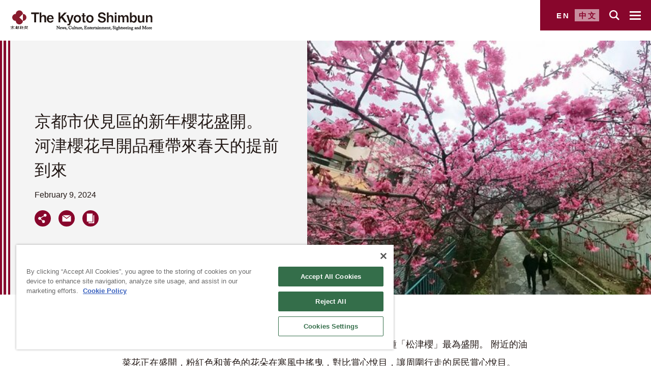

--- FILE ---
content_type: text/html; charset=utf-8
request_url: https://www.kyoto-np.com/cn/articles/-/481
body_size: 8053
content:
<!DOCTYPE html>
<html lang="zh-cmn-Hant">
<head>
<meta charset="utf-8">
<meta http-equiv="X-UA-Compatible" content="IE=edge">
<meta name="viewport" content="width=device-width, initial-scale=1">
<title>京都市伏見區的新年櫻花盛開。 河津櫻花早開品種帶來春天的提前到來｜概述｜京都新聞(The Kyoto Shimbun)</title>
<meta name="description" content="概述 : 流經京都市伏見區淀區的水道周圍種植的「河津櫻」中，以早花品種「松津櫻」最為盛開。 附近的油菜花正在盛開，粉紅色和黃色的花朵在寒風中搖曳，對比賞心悅目，讓周圍行走的居民賞心悅目。餘土地區的河津櫻花樹於 2002 年開始生長，當時市民團體「餘土櫻花栽培協會」種植了兩棵樹苗，作為振興小鎮的一部分。 目前，在水道沿岸的淀星、淀城遺址公園等地區種植了約300棵樹。河津櫻以開花早而聞名，是大島櫻和寒飛櫻的自然雜交品種，其特徵是深粉紅色的花朵。 花期較長，可長時間觀賞櫻花。 在同一地區，還有幾棵開花更早的被稱為「松櫻」的樹。 根據當地居民介紹，一月中旬，這些樹就已經開花了，所以觀賞它們的最佳時機已經到來。｜京都新聞(The Kyoto Shimbun)">
<meta name="keywords" content="京都市伏見區的新年櫻花盛開。 河津櫻花早開品種帶來春天的提前到來,京都新聞,日本,京都,新聞,活動,文化,觀光">
<meta name="format-detection" content="telephone=no">
<meta name="robots" content="max-image-preview:large">
<meta name="theme-color" content="#88062c">
<meta property="og:locale" content="ja_JP">
<meta property="og:url" content="https://www.kyoto-np.com/cn/articles/-/481">
<meta property="og:type" content="article">
<meta property="og:title" content="京都市伏見區的新年櫻花盛開。 河津櫻花早開品種帶來春天的提前到來｜概述｜京都新聞(The Kyoto Shimbun)">
<meta property="og:description" content="概述 : 流經京都市伏見區淀區的水道周圍種植的「河津櫻」中，以早花品種「松津櫻」最為盛開。 附近的油菜花正在盛開，粉紅色和黃色的花朵在寒風中搖曳，對比賞心悅目，讓周圍行走的居民賞心悅目。餘土地區的河津櫻花樹於 2002 年開始生長，當時市民團體「餘土櫻花栽培協會」種植了兩棵樹苗，作為振興小鎮的一部分。 目前，在水道沿岸的淀星、淀城遺址公園等地區種植了約300棵樹。河津櫻以開花早而聞名，是大島櫻和寒飛櫻的自然雜交品種，其特徵是深粉紅色的花朵。 花期較長，可長時間觀賞櫻花。 在同一地區，還有幾棵開花更早的被稱為「松櫻」的樹。 根據當地居民介紹，一月中旬，這些樹就已經開花了，所以觀賞它們的最佳時機已經到來。｜京都新聞(The Kyoto Shimbun)">
<meta property="og:site_name" content="京都新聞(The Kyoto Shimbun)">
<meta property="og:image" content="https://kyoto-np-global.ismcdn.jp/mwimgs/9/6/-/img_96708a3f96147f8e5b8a91e2569e60ee91589.jpg">
<meta property="fb:app_id" content="2558657104274400">
<meta name="twitter:card" content="summary_large_image">
<meta name="twitter:site" content="@kyoto_np_cn">
<meta name="twitter:domain" content="kyoto-np.com">
<link rel="icon" href="/common/images/favicon.ico?rb=202310271550">
<link rel="apple-touch-icon" href="/common/images/apple-touch-icon.png?rb=202310271550">
<link rel="canonical" href="https://www.kyoto-np.com/cn/articles/-/481">
<link rel="alternate" hreflang="en" href="/en/latest" />
<link rel="alternate" hreflang="zh-Hant" href="https://www.kyoto-np.com/cn/articles/-/481" />
<link rel="alternate" hreflang="x-default" href="/en/latest" />
<link rel="preconnect" href="https://kyoto-np-global.ismcdn.jp" crossorigin>
<link rel="preconnect" href="https://www.googletagmanager.com" crossorigin>
<link rel="preconnect" href="https://www.youtube.com" crossorigin>
<link rel="preload" as="style" href="https://kyoto-np-global.ismcdn.jp/resources/kyt/css/pc/shared.css?rd=202310271550">
<link rel="preload" as="style" href="https://kyoto-np-global.ismcdn.jp/resources/kyt/css/pc/leafs.css?rd=202310271550">
<link rel="stylesheet" href="https://kyoto-np-global.ismcdn.jp/resources/kyt/css/pc/shared.css?rd=202310271550">
<link rel="stylesheet" href="https://kyoto-np-global.ismcdn.jp/resources/kyt/css/pc/leafs.css?rd=202310271550">
<script type="text/plain" class="optanon-category-C0004" src="https://www.youtube.com/iframe_api" defer></script>
<script src="//geoip-js.com/js/apis/geoip2/v2.1/geoip2.js" type="text/javascript" defer></script>
<script src="https://kyoto-np-global.ismcdn.jp/common/js/lib/lozad.min.js" defer></script>
<script src="https://kyoto-np-global.ismcdn.jp/common/js/lib/ofi.min.js" defer></script>
<script src="https://kyoto-np-global.ismcdn.jp/common/js/lib/splide.min.js" defer></script>
<script src="https://kyoto-np-global.ismcdn.jp/common/js/lib/masonry.pkgd.min.js" defer></script>
<script src="https://kyoto-np-global.ismcdn.jp/common/js/lib/in-view.min.js" defer></script>
<script src="https://kyoto-np-global.ismcdn.jp/resources/prod/kyt/js/pc/leafs.prod.js?rd=202310271550" defer></script>
<script>
dataLayer = [
  {
  "articleId": "481",
  "title": "京都市伏見區的新年櫻花盛開。 河津櫻花早開品種帶來春天的提前到來",
  "category": "KYT>記事>中文>ニュース",
  "media": "mediaweaver",
  "subSite": "thekyotoshimbun"
}
];
</script>
<!-- Google Tag Manager -->
<script>(function(w,d,s,l,i){w[l]=w[l]||[];w[l].push({'gtm.start':
new Date().getTime(),event:'gtm.js'});var f=d.getElementsByTagName(s)[0],
j=d.createElement(s),dl=l!='dataLayer'?'&l='+l:'';j.async=true;j.src=
'https://www.googletagmanager.com/gtm.js?id='+i+dl;f.parentNode.insertBefore(j,f);
})(window,document,'script','dataLayer','GTM-WSHT74Z');</script>
<!-- End Google Tag Manager -->
<script type="application/ld+json">
[
  {
    "@context": "http://schema.org",
    "@type": "WebSite",
    "name": "京都新聞(The Kyoto Shimbun)",
    "alternateName": "京都新聞(The Kyoto Shimbun)",
    "url": "https://www.kyoto-np.com",
    "potentialAction": {
      "@type": "SearchAction",
      "target": "https://www.kyoto-np.com/search?fulltext={search_term}",
      "query-input": "required name=search_term"
    }
  }
  ,{
    "@context":"http://schema.org",
    "@type":"BreadcrumbList",
    "itemListElement": [
        {
          "@type": "ListItem",
          "position": 1,
          "item": {
            "@id": "https://www.kyoto-np.com/cn",
            "name": "京都新聞(The Kyoto Shimbun)"
          }
        }
        ,{
          "@type": "ListItem",
          "position": 2,
          "item": {
            "@id": "https://www.kyoto-np.com/cn/articles/-/481",
            "name": "京都市伏見區的新年櫻花盛開。 河津櫻花早開品種帶來春天的提前到來"
          }
        }
    ]
  }
  ,{
    "@context": "http://schema.org",
    "@type": "NewsArticle",
    "mainEntityOfPage": {
      "@type": "WebPage",
      "@id": "https://www.kyoto-np.com/cn/articles/-/481"
    },
    "headline": "京都市伏見區的新年櫻花盛開。 河津櫻花早開品種帶來春天的提前到來",
    "image": {
      "@type": "ImageObject",
      "url": "https://kyoto-np-global.ismcdn.jp/mwimgs/9/6/1200w/img_96708a3f96147f8e5b8a91e2569e60ee91589.jpg",
      "width": "1200",
      "height": "674"
    },
    "datePublished": "2024-02-09T18:00:00+09:00",
    "dateModified": "2024-03-01T17:47:25+09:00",
    "description": "概述 : 流經京都市伏見區淀區的水道周圍種植的「河津櫻」中，以早花品種「松津櫻」最為盛開。 附近的油菜花正在盛開，粉紅色和黃色的花朵在寒風中搖曳，對比賞心悅目，讓周圍行走的居民賞心悅目。餘土地區的河津櫻花樹於 2002 年開始生長，當時市民團體「餘土櫻花栽培協會」種植了兩棵樹苗，作為振興小鎮的一部分。 目前，在水道沿岸的淀星、淀城遺址公園等地區種植了約300棵樹。河津櫻以開花早而聞名，是大島櫻和寒飛櫻的自然雜交品種，其特徵是深粉紅色的花朵。 花期較長，可長時間觀賞櫻花。 在同一地區，還有幾棵開花更早的被稱為「松櫻」的樹。 根據當地居民介紹，一月中旬，這些樹就已經開花了，所以觀賞它們的最佳時機已經到來。｜京都新聞(The Kyoto Shimbun)",
    "publisher": {
      "@type": "Organization",
      "name": "京都新聞(The Kyoto Shimbun)",
      "logo": {
        "@type": "ImageObject",
        "url": "https://kyoto-np-global.ismcdn.jp/common/images/kyt/logo_pc.svg"
      }
    }
  }
]
</script></head>

<body>
<!-- Google Tag Manager (noscript) -->
<noscript><iframe src="https://www.googletagmanager.com/ns.html?id=GTM-WSHT74Z"
height="0" width="0" style="display:none;visibility:hidden"></iframe></noscript>
<!-- End Google Tag Manager (noscript) -->
  <div class="l-wrap">
<header class="g-header" data-page-lang="cn">
  <div class="g-header-inner">
    <div class="g-header-left">
      <a href="/cn">
        <img src="https://kyoto-np-global.ismcdn.jp/common/images/kyt/logo_pc.svg" width="280" height="41" alt="The Kyoto Shimbun">
      </a>
    </div>

    <div class="g-header-tools js-header u-flex u-items-center">
      <div class="u-flex g-header-tools-lang">
        <a href="/en/latest" class="g-header-tools-lang__item">EN</a>
        <a href="https://www.kyoto-np.com/cn/articles/-/481" class="g-header-tools-lang__item is-current">中文</a>
      </div>

      <form action="/cn/search/" method="GET" class="g-header-form js-header-search">
        <input type="text" name="fulltext" value="" placeholder="搜索" class="g-header-form__txt">
        <button type="submit" class="g-header-form__btn" aria-label="検索ボタン"></button>
      </form>

      <div class="g-header-tools__search js-header-search-btn">
        <img src="https://kyoto-np-global.ismcdn.jp/common/images/icon/search-white.svg" width="20" height="20" alt="">
      </div>

      <div class="g-header-tools__menu js-menu-btn">
        <span></span>
        <span></span>
        <span></span>
      </div>
    </div>
  </div>

</header>
<nav class="g-nav js-menu">
  <div class="g-nav-inner">
    <ul class="g-nav-list">
      <li class="g-nav-item">
        <a href="/cn" class="g-nav-item__link --cn">首頁</a>
      </li>
      <li class="g-nav-item">
        <a href="/cn/latest" class="g-nav-item__link --cn">京都信息</a>
      </li>
      <li class="g-nav-item">
        <a href="/cn/event" class="g-nav-item__link --cn">節日・展覽</a>
      </li>
      <li class="g-nav-item">
        <a href="/cn/video" class="g-nav-item__link --cn">視頻</a>
      </li>
      <li class="g-nav-item">
        <a href="/cn/feature" class="g-nav-item__link --cn">特輯</a>
      </li>
      <li class="g-nav-item">
        <a href="/cn/photos" class="g-nav-item__link --cn">京都圖庫</a>
      </li>
      <li class="g-nav-item">
        <a href="/cn/privacy_policy" class="g-nav-item__link --cn">隱私政策</a>
      </li>
      <li class="g-nav-item">
        <a href="/cn/cookie_policy" class="g-nav-item__link --cn">Cookie政策</a>
      </li>
      <li class="g-nav-item">
        <a href="/cn/contact" class="g-nav-item__link --cn">聯繫我們</a>
      </li>
      <li class="g-nav-item">
        <a href="/cn/about" class="g-nav-item__link --cn">關於我們</a>
      </li>
      <li class="g-nav-item">
        <span class="g-nav-item__link --cn">關注SNS</span>
      </li>
    </ul>
    <div class="g-nav-sns">
      <a href="https://www.instagram.com/kyoto_np/" target="_blank" class="g-nav-sns-link">
        <img src="https://kyoto-np-global.ismcdn.jp/common/images/icon/instagram-white.svg" class="g-nav-sns-link__img" width="22" height="18" alt="Instagram">
      </a>
      <a href="https://www.youtube.com/channel/UCbC54g8cx22kk2w0eT-8qOQ" target="_blank" class="g-nav-sns-link">
        <img src="https://kyoto-np-global.ismcdn.jp/common/images/icon/youtube-white.svg" class="g-nav-sns-link__img" width="22" height="18" alt="YouTube">
      </a>
      <a href="https://twitter.com/kyoto_np_cn" target="_blank" class="g-nav-sns-link">
        <img src="https://kyoto-np-global.ismcdn.jp/common/images/icon/twitter-white.svg" class="g-nav-sns-link__img" width="22" height="18" alt="Twitter">
      </a>
      <a href="https://www.facebook.com/thekyotoshimbuncn" target="_blank" class="g-nav-sns-link">
        <img src="https://kyoto-np-global.ismcdn.jp/common/images/icon/facebook-white.svg" class="g-nav-sns-link__img" width="22" height="18" alt="Facebook">
      </a>
    </div>
  </div>
</nav>
    <main class="g-main">
      <article class="article">
<div class="article-header">
  <div class="article-header-item-wrap --horizontal">
    <div class="article-header-item">
      <div class="article-header-ttl">京都市伏見區的新年櫻花盛開。 河津櫻花早開品種帶來春天的提前到來</div>
      <div class="article-header-date">February  9, 2024</div>
      <div class="js-article-header-share">
<div class="c-share u-flex">
<span class="c-share-item js-share" data-title="京都市伏見區的新年櫻花盛開。 河津櫻花早開品種帶來春天的提前到來" data-url="https%3A%2F%2Fwww.kyoto-np.com%2Fcn%2Farticles%2F-%2F481"><img src="https://kyoto-np-global.ismcdn.jp/common/images/icon/share-red.svg?rd=202310271550" width="32" height="32" alt="分享"></span>
<span class="c-share-item js-mail" data-title="京都市伏見區的新年櫻花盛開。 河津櫻花早開品種帶來春天的提前到來" data-url="https%3A%2F%2Fwww.kyoto-np.com%2Fcn%2Farticles%2F-%2F481"><img src="https://kyoto-np-global.ismcdn.jp/common/images/icon/mail-red.svg?rd=202310271550" width="32" height="32" alt="透過電子郵件分享"></span>
<button type="button" class="c-share-item js-copy" data-url="https%3A%2F%2Fwww.kyoto-np.com%2Fcn%2Farticles%2F-%2F481"><img src="https://kyoto-np-global.ismcdn.jp/common/images/icon/copy-red.svg?rd=202310271550" width="32" height="32" alt="網址複製按鈕"></button>
</div>

      </div>
    </div>
  </div>
  <div class="article-header-img-wrap --horizontal">
    <img src="https://kyoto-np-global.ismcdn.jp/mwimgs/9/6/-/img_96708a3f96147f8e5b8a91e2569e60ee91589.jpg" width="600" height="337" alt="" class="article-header-img --horizontal">
  </div>
</div><div class="article-body l-inner js-article-body cf">
  <p>流經京都市伏見區淀區的水道周圍種植的「河津櫻」中，以早花品種「松津櫻」最為盛開。 附近的油菜花正在盛開，粉紅色和黃色的花朵在寒風中搖曳，對比賞心悅目，讓周圍行走的居民賞心悅目。</p><p>餘土地區的河津櫻花樹於 2002 年開始生長，當時市民團體「餘土櫻花栽培協會」種植了兩棵樹苗，作為振興小鎮的一部分。 目前，在水道沿岸的淀星、淀城遺址公園等地區種植了約300棵樹。</p><p>河津櫻以開花早而聞名，是大島櫻和寒飛櫻的自然雜交品種，其特徵是深粉紅色的花朵。 花期較長，可長時間觀賞櫻花。 在同一地區，還有幾棵開花更早的被稱為「松櫻」的樹。 根據當地居民介紹，一月中旬，這些樹就已經開花了，所以觀賞它們的最佳時機已經到來。</p>
  <div class="article-body-bottom">
<div class="article-body-continue">
  <a href="/cn/articles/-/481?page=1" class="article-body-continue__link c-btn">展開全文</a>
</div>
<div class="article-body-notice">這個文章由于是利用自動翻譯係統獲得的翻譯結果、所以不一定完全正確。</div>
  </div>
</div><div class="article-footer">
</div>

<h2 class="u-center"><a href="/cn/latest" class="c-headline u-inline-block">京都信息</a></h2>
<div class="m-article-list-bg">
  <div class="m-article-list-wrap l-inner js-tile" data-lang="cn">
    <article class="m-article-list js-tile-item" style="opacity: 0;">
      <div class="m-article-list-sizer"></div>
      <div class="m-article-list-img-wrap">
        
        <a href="https://www.kyoto-np.com/cn/articles/-/1319" class="m-article-list-link"><img src="https://kyoto-np-global.ismcdn.jp/mwimgs/8/8/300w/img_8899150fa6b614f4fe238127a649bac581400.jpg" data-src="https://kyoto-np-global.ismcdn.jp/mwimgs/8/8/300w/img_8899150fa6b614f4fe238127a649bac581400.jpg" data-srcset="https://kyoto-np-global.ismcdn.jp/mwimgs/8/8/300w/img_8899150fa6b614f4fe238127a649bac581400.jpg 1x,https://kyoto-np-global.ismcdn.jp/mwimgs/8/8/600w/img_8899150fa6b614f4fe238127a649bac581400.jpg 2x" width="300" height="199" class="m-article-list-img js-tile-img" alt="Image"></a>
      </div>
      <div class="m-article-list-cont">
        <div class="m-article-list-ttl"><a href="https://www.kyoto-np.com/cn/articles/-/1319">傳統的新年「歌牌開幕式」在京都市東山區八坂神社舉行。 「歌牌公主」和「女孩們」會展現她們優雅的歌牌技巧。</a></div>
        <div class="m-article-list-cont-inner">
          <div class="m-article-list-date">January  4, 2026</div>
<div class="c-share u-flex --list">
<span class="c-share-item js-share" data-title="京都市伏見區的新年櫻花盛開。 河津櫻花早開品種帶來春天的提前到來" data-url="https%3A%2F%2Fwww.kyoto-np.com%2Fcn%2Farticles%2F-%2F1319"><img src="https://kyoto-np-global.ismcdn.jp/common/images/icon/share-gray.svg?rd=202310271550" width="26" height="26" alt="分享"></span>
<span class="c-share-item js-mail" data-title="京都市伏見區的新年櫻花盛開。 河津櫻花早開品種帶來春天的提前到來" data-url="https%3A%2F%2Fwww.kyoto-np.com%2Fcn%2Farticles%2F-%2F1319"><img src="https://kyoto-np-global.ismcdn.jp/common/images/icon/mail-gray.svg?rd=202310271550" width="26" height="26" alt="透過電子郵件分享"></span>
<button type="button" class="c-share-item js-copy" data-url="https%3A%2F%2Fwww.kyoto-np.com%2Fcn%2Farticles%2F-%2F1319"><img src="https://kyoto-np-global.ismcdn.jp/common/images/icon/copy-gray.svg?rd=202310271550" width="26" height="26" alt="網址複製按鈕"></button>
</div>

        </div>
      </div>
    </article>
    <article class="m-article-list js-tile-item" style="opacity: 0;">
      <div class="m-article-list-sizer"></div>
      <div class="m-article-list-img-wrap">
        
        <a href="https://www.kyoto-np.com/cn/articles/-/1314" class="m-article-list-link"><img src="https://kyoto-np-global.ismcdn.jp/mwimgs/d/7/300w/img_d77ced165ca2057fa34fe00c6b8c1c4a60998.jpg" data-src="https://kyoto-np-global.ismcdn.jp/mwimgs/d/7/300w/img_d77ced165ca2057fa34fe00c6b8c1c4a60998.jpg" data-srcset="https://kyoto-np-global.ismcdn.jp/mwimgs/d/7/300w/img_d77ced165ca2057fa34fe00c6b8c1c4a60998.jpg 1x,https://kyoto-np-global.ismcdn.jp/mwimgs/d/7/600w/img_d77ced165ca2057fa34fe00c6b8c1c4a60998.jpg 2x" width="300" height="168" class="m-article-list-img js-tile-img" alt="Image"></a>
      </div>
      <div class="m-article-list-cont">
        <div class="m-article-list-ttl"><a href="https://www.kyoto-np.com/cn/articles/-/1314">京都市北區的上賀茂神社是世界遺產，在飄落的雪花中，這裡人頭攢動，擠滿了前來朝拜的遊客，這是他們今年的首次參拜。</a></div>
        <div class="m-article-list-cont-inner">
          <div class="m-article-list-date">January  2, 2026</div>
<div class="c-share u-flex --list">
<span class="c-share-item js-share" data-title="京都市伏見區的新年櫻花盛開。 河津櫻花早開品種帶來春天的提前到來" data-url="https%3A%2F%2Fwww.kyoto-np.com%2Fcn%2Farticles%2F-%2F1314"><img src="https://kyoto-np-global.ismcdn.jp/common/images/icon/share-gray.svg?rd=202310271550" width="26" height="26" alt="分享"></span>
<span class="c-share-item js-mail" data-title="京都市伏見區的新年櫻花盛開。 河津櫻花早開品種帶來春天的提前到來" data-url="https%3A%2F%2Fwww.kyoto-np.com%2Fcn%2Farticles%2F-%2F1314"><img src="https://kyoto-np-global.ismcdn.jp/common/images/icon/mail-gray.svg?rd=202310271550" width="26" height="26" alt="透過電子郵件分享"></span>
<button type="button" class="c-share-item js-copy" data-url="https%3A%2F%2Fwww.kyoto-np.com%2Fcn%2Farticles%2F-%2F1314"><img src="https://kyoto-np-global.ismcdn.jp/common/images/icon/copy-gray.svg?rd=202310271550" width="26" height="26" alt="網址複製按鈕"></button>
</div>

        </div>
      </div>
    </article>
    <article class="m-article-list js-tile-item" style="opacity: 0;">
      <div class="m-article-list-sizer"></div>
      <div class="m-article-list-img-wrap">
        
        <a href="https://www.kyoto-np.com/cn/articles/-/1311" class="m-article-list-link"><img src="https://kyoto-np-global.ismcdn.jp/mwimgs/4/8/300w/img_48e1bebd25eacd0dfd9ddb820420d5c983031.jpg" data-src="https://kyoto-np-global.ismcdn.jp/mwimgs/4/8/300w/img_48e1bebd25eacd0dfd9ddb820420d5c983031.jpg" data-srcset="https://kyoto-np-global.ismcdn.jp/mwimgs/4/8/300w/img_48e1bebd25eacd0dfd9ddb820420d5c983031.jpg 1x,https://kyoto-np-global.ismcdn.jp/mwimgs/4/8/600w/img_48e1bebd25eacd0dfd9ddb820420d5c983031.jpg 2x" width="300" height="168" class="m-article-list-img js-tile-img" alt="Image"></a>
      </div>
      <div class="m-article-list-cont">
        <div class="m-article-list-ttl"><a href="https://www.kyoto-np.com/cn/articles/-/1311">位於京都左京區的世界遺產下鴨神社今年遊客數量激增，因為「今年將是取得巨大進步的一年」。</a></div>
        <div class="m-article-list-cont-inner">
          <div class="m-article-list-date">January  1, 2026</div>
<div class="c-share u-flex --list">
<span class="c-share-item js-share" data-title="京都市伏見區的新年櫻花盛開。 河津櫻花早開品種帶來春天的提前到來" data-url="https%3A%2F%2Fwww.kyoto-np.com%2Fcn%2Farticles%2F-%2F1311"><img src="https://kyoto-np-global.ismcdn.jp/common/images/icon/share-gray.svg?rd=202310271550" width="26" height="26" alt="分享"></span>
<span class="c-share-item js-mail" data-title="京都市伏見區的新年櫻花盛開。 河津櫻花早開品種帶來春天的提前到來" data-url="https%3A%2F%2Fwww.kyoto-np.com%2Fcn%2Farticles%2F-%2F1311"><img src="https://kyoto-np-global.ismcdn.jp/common/images/icon/mail-gray.svg?rd=202310271550" width="26" height="26" alt="透過電子郵件分享"></span>
<button type="button" class="c-share-item js-copy" data-url="https%3A%2F%2Fwww.kyoto-np.com%2Fcn%2Farticles%2F-%2F1311"><img src="https://kyoto-np-global.ismcdn.jp/common/images/icon/copy-gray.svg?rd=202310271550" width="26" height="26" alt="網址複製按鈕"></button>
</div>

        </div>
      </div>
    </article>
    <article class="m-article-list js-tile-item" style="opacity: 0;">
      <div class="m-article-list-sizer"></div>
      <div class="m-article-list-img-wrap">
        
        <a href="https://www.kyoto-np.com/cn/articles/-/1309" class="m-article-list-link"><img src="https://kyoto-np-global.ismcdn.jp/mwimgs/3/b/300w/img_3b0d4ecbf15731b6a9e168c2b5bc9cb2103832.jpg" data-src="https://kyoto-np-global.ismcdn.jp/mwimgs/3/b/300w/img_3b0d4ecbf15731b6a9e168c2b5bc9cb2103832.jpg" data-srcset="https://kyoto-np-global.ismcdn.jp/mwimgs/3/b/300w/img_3b0d4ecbf15731b6a9e168c2b5bc9cb2103832.jpg 1x,https://kyoto-np-global.ismcdn.jp/mwimgs/3/b/600w/img_3b0d4ecbf15731b6a9e168c2b5bc9cb2103832.jpg 2x" width="300" height="205" class="m-article-list-img js-tile-img" alt="Image"></a>
      </div>
      <div class="m-article-list-cont">
        <div class="m-article-list-ttl"><a href="https://www.kyoto-np.com/cn/articles/-/1309">「禦火祭」在京都市東山區八坂神社舉行。這是京都傳統的新年習俗，人們會將一條繫著聖火的繩子帶回家。</a></div>
        <div class="m-article-list-cont-inner">
          <div class="m-article-list-date">December 31, 2025</div>
<div class="c-share u-flex --list">
<span class="c-share-item js-share" data-title="京都市伏見區的新年櫻花盛開。 河津櫻花早開品種帶來春天的提前到來" data-url="https%3A%2F%2Fwww.kyoto-np.com%2Fcn%2Farticles%2F-%2F1309"><img src="https://kyoto-np-global.ismcdn.jp/common/images/icon/share-gray.svg?rd=202310271550" width="26" height="26" alt="分享"></span>
<span class="c-share-item js-mail" data-title="京都市伏見區的新年櫻花盛開。 河津櫻花早開品種帶來春天的提前到來" data-url="https%3A%2F%2Fwww.kyoto-np.com%2Fcn%2Farticles%2F-%2F1309"><img src="https://kyoto-np-global.ismcdn.jp/common/images/icon/mail-gray.svg?rd=202310271550" width="26" height="26" alt="透過電子郵件分享"></span>
<button type="button" class="c-share-item js-copy" data-url="https%3A%2F%2Fwww.kyoto-np.com%2Fcn%2Farticles%2F-%2F1309"><img src="https://kyoto-np-global.ismcdn.jp/common/images/icon/copy-gray.svg?rd=202310271550" width="26" height="26" alt="網址複製按鈕"></button>
</div>

        </div>
      </div>
    </article>
    <article class="m-article-list js-tile-item" style="opacity: 0;">
      <div class="m-article-list-sizer"></div>
      <div class="m-article-list-img-wrap">
        
        <a href="https://www.kyoto-np.com/cn/articles/-/1315" class="m-article-list-link"><img src="https://kyoto-np-global.ismcdn.jp/mwimgs/3/5/300w/img_35d69b9607d14eecd36bbacf68582b9588178.jpg" data-src="https://kyoto-np-global.ismcdn.jp/mwimgs/3/5/300w/img_35d69b9607d14eecd36bbacf68582b9588178.jpg" data-srcset="https://kyoto-np-global.ismcdn.jp/mwimgs/3/5/300w/img_35d69b9607d14eecd36bbacf68582b9588178.jpg 1x,https://kyoto-np-global.ismcdn.jp/mwimgs/3/5/600w/img_35d69b9607d14eecd36bbacf68582b9588178.jpg 2x" width="300" height="199" class="m-article-list-img js-tile-img" alt="Image"></a>
      </div>
      <div class="m-article-list-cont">
        <div class="m-article-list-ttl"><a href="https://www.kyoto-np.com/cn/articles/-/1315">位於京都市中京區的「京都廚房」顧客熙熙攘攘。中國顧客的數量減少，有些人表示「現在比去年更容易逛了」。</a></div>
        <div class="m-article-list-cont-inner">
          <div class="m-article-list-date">December 30, 2025</div>
<div class="c-share u-flex --list">
<span class="c-share-item js-share" data-title="京都市伏見區的新年櫻花盛開。 河津櫻花早開品種帶來春天的提前到來" data-url="https%3A%2F%2Fwww.kyoto-np.com%2Fcn%2Farticles%2F-%2F1315"><img src="https://kyoto-np-global.ismcdn.jp/common/images/icon/share-gray.svg?rd=202310271550" width="26" height="26" alt="分享"></span>
<span class="c-share-item js-mail" data-title="京都市伏見區的新年櫻花盛開。 河津櫻花早開品種帶來春天的提前到來" data-url="https%3A%2F%2Fwww.kyoto-np.com%2Fcn%2Farticles%2F-%2F1315"><img src="https://kyoto-np-global.ismcdn.jp/common/images/icon/mail-gray.svg?rd=202310271550" width="26" height="26" alt="透過電子郵件分享"></span>
<button type="button" class="c-share-item js-copy" data-url="https%3A%2F%2Fwww.kyoto-np.com%2Fcn%2Farticles%2F-%2F1315"><img src="https://kyoto-np-global.ismcdn.jp/common/images/icon/copy-gray.svg?rd=202310271550" width="26" height="26" alt="網址複製按鈕"></button>
</div>

        </div>
      </div>
    </article>
  </div>
  <div class="m-article-list-btn js-add-article-btn" data-lang="cn" data-page="1" data-perpage="5" data-category="KYT>記事>中文>ニュース" data-fulltext="" data-article-list-type="latest" data-date="1768618453"><img src="https://kyoto-np-global.ismcdn.jp/common/images/icon/arrow.svg" width="91" height="61" alt=""></div>
</div>
<div class="m-slide-article">
  <h2 class="u-center"><a href="/cn/event" class="c-headline u-inline-block">節日・展覽</a></h2>
  <div class="m-slide-article-inner splide u-bg-red js-slider-event">
    <div class="splide__track m-slide-article-track">
      <div class="splide__list">
        <div class="m-slide-article-item splide__slide">
          <a href="https://www.kyoto-np.com/cn/articles/-/376">
            <div class="m-slide-article-item__image c-img-wrap">
              
              <img src="[data-uri]" data-splide-lazy="https://kyoto-np-global.ismcdn.jp/mwimgs/c/7/480/img_c7ad4b36a90c060c82fa35cb2cf9fbd41222007.jpg" width="480" height="270" class="c-img" alt="">
            </div>
            <h3 class="m-slide-article-item__ttl c-ttl">今年最後一次市集將在東寺舉行</h3>
          </a>
<div class="c-share u-flex u-justify-end --list">
<span class="c-share-item js-share" data-title="京都市伏見區的新年櫻花盛開。 河津櫻花早開品種帶來春天的提前到來" data-url="https%3A%2F%2Fwww.kyoto-np.com%2Fcn%2Farticles%2F-%2F376"><img src="https://kyoto-np-global.ismcdn.jp/common/images/icon/share-gray.svg?rd=202310271550" width="26" height="26" alt="分享"></span>
<span class="c-share-item js-mail" data-title="京都市伏見區的新年櫻花盛開。 河津櫻花早開品種帶來春天的提前到來" data-url="https%3A%2F%2Fwww.kyoto-np.com%2Fcn%2Farticles%2F-%2F376"><img src="https://kyoto-np-global.ismcdn.jp/common/images/icon/mail-gray.svg?rd=202310271550" width="26" height="26" alt="透過電子郵件分享"></span>
<button type="button" class="c-share-item js-copy" data-url="https%3A%2F%2Fwww.kyoto-np.com%2Fcn%2Farticles%2F-%2F376"><img src="https://kyoto-np-global.ismcdn.jp/common/images/icon/copy-gray.svg?rd=202310271550" width="26" height="26" alt="網址複製按鈕"></button>
</div>

        </div>
        <div class="m-slide-article-item splide__slide">
          <a href="https://www.kyoto-np.com/cn/articles/-/375">
            <div class="m-slide-article-item__image c-img-wrap">
              
              <img src="[data-uri]" data-splide-lazy="https://kyoto-np-global.ismcdn.jp/mwimgs/d/6/480/img_d642b1d159e2c84c3b7308d1c07e47f3501853.jpg" width="480" height="270" class="c-img" alt="">
            </div>
            <h3 class="m-slide-article-item__ttl c-ttl">清水寺的 "100market"。</h3>
          </a>
<div class="c-share u-flex u-justify-end --list">
<span class="c-share-item js-share" data-title="京都市伏見區的新年櫻花盛開。 河津櫻花早開品種帶來春天的提前到來" data-url="https%3A%2F%2Fwww.kyoto-np.com%2Fcn%2Farticles%2F-%2F375"><img src="https://kyoto-np-global.ismcdn.jp/common/images/icon/share-gray.svg?rd=202310271550" width="26" height="26" alt="分享"></span>
<span class="c-share-item js-mail" data-title="京都市伏見區的新年櫻花盛開。 河津櫻花早開品種帶來春天的提前到來" data-url="https%3A%2F%2Fwww.kyoto-np.com%2Fcn%2Farticles%2F-%2F375"><img src="https://kyoto-np-global.ismcdn.jp/common/images/icon/mail-gray.svg?rd=202310271550" width="26" height="26" alt="透過電子郵件分享"></span>
<button type="button" class="c-share-item js-copy" data-url="https%3A%2F%2Fwww.kyoto-np.com%2Fcn%2Farticles%2F-%2F375"><img src="https://kyoto-np-global.ismcdn.jp/common/images/icon/copy-gray.svg?rd=202310271550" width="26" height="26" alt="網址複製按鈕"></button>
</div>

        </div>
        <div class="m-slide-article-item splide__slide">
          <a href="https://www.kyoto-np.com/cn/articles/-/256">
            <div class="m-slide-article-item__image c-img-wrap">
              
              <img src="[data-uri]" data-splide-lazy="https://kyoto-np-global.ismcdn.jp/mwimgs/f/a/480/img_fa4ae67751460781ea26050f1508aebe706513.jpg" width="480" height="270" class="c-img" alt="">
            </div>
            <h3 class="m-slide-article-item__ttl c-ttl">京都月夜音樂會「月音夜（TSUKIOTOYO）」是平安神宮</h3>
          </a>
<div class="c-share u-flex u-justify-end --list">
<span class="c-share-item js-share" data-title="京都市伏見區的新年櫻花盛開。 河津櫻花早開品種帶來春天的提前到來" data-url="https%3A%2F%2Fwww.kyoto-np.com%2Fcn%2Farticles%2F-%2F256"><img src="https://kyoto-np-global.ismcdn.jp/common/images/icon/share-gray.svg?rd=202310271550" width="26" height="26" alt="分享"></span>
<span class="c-share-item js-mail" data-title="京都市伏見區的新年櫻花盛開。 河津櫻花早開品種帶來春天的提前到來" data-url="https%3A%2F%2Fwww.kyoto-np.com%2Fcn%2Farticles%2F-%2F256"><img src="https://kyoto-np-global.ismcdn.jp/common/images/icon/mail-gray.svg?rd=202310271550" width="26" height="26" alt="透過電子郵件分享"></span>
<button type="button" class="c-share-item js-copy" data-url="https%3A%2F%2Fwww.kyoto-np.com%2Fcn%2Farticles%2F-%2F256"><img src="https://kyoto-np-global.ismcdn.jp/common/images/icon/copy-gray.svg?rd=202310271550" width="26" height="26" alt="網址複製按鈕"></button>
</div>

        </div>
        <div class="m-slide-article-item splide__slide">
          <a href="https://www.kyoto-np.com/cn/articles/-/220">
            <div class="m-slide-article-item__image c-img-wrap">
              
              <img src="[data-uri]" data-splide-lazy="https://kyoto-np-global.ismcdn.jp/mwimgs/5/e/480/img_5e1a55e6f2b0c7a0b41b70fd84428668562997.jpg" width="480" height="270" class="c-img" alt="">
            </div>
            <h3 class="m-slide-article-item__ttl c-ttl">“遍照寺燈籠流”將於8月16日在廣澤池舉行</h3>
          </a>
<div class="c-share u-flex u-justify-end --list">
<span class="c-share-item js-share" data-title="京都市伏見區的新年櫻花盛開。 河津櫻花早開品種帶來春天的提前到來" data-url="https%3A%2F%2Fwww.kyoto-np.com%2Fcn%2Farticles%2F-%2F220"><img src="https://kyoto-np-global.ismcdn.jp/common/images/icon/share-gray.svg?rd=202310271550" width="26" height="26" alt="分享"></span>
<span class="c-share-item js-mail" data-title="京都市伏見區的新年櫻花盛開。 河津櫻花早開品種帶來春天的提前到來" data-url="https%3A%2F%2Fwww.kyoto-np.com%2Fcn%2Farticles%2F-%2F220"><img src="https://kyoto-np-global.ismcdn.jp/common/images/icon/mail-gray.svg?rd=202310271550" width="26" height="26" alt="透過電子郵件分享"></span>
<button type="button" class="c-share-item js-copy" data-url="https%3A%2F%2Fwww.kyoto-np.com%2Fcn%2Farticles%2F-%2F220"><img src="https://kyoto-np-global.ismcdn.jp/common/images/icon/copy-gray.svg?rd=202310271550" width="26" height="26" alt="網址複製按鈕"></button>
</div>

        </div>
        <div class="m-slide-article-item splide__slide">
          <a href="https://www.kyoto-np.com/cn/articles/-/218">
            <div class="m-slide-article-item__image c-img-wrap">
              
              <img src="[data-uri]" data-splide-lazy="https://kyoto-np-global.ismcdn.jp/mwimgs/e/b/480/img_ebf3759e463b2dafb325946d813cb4fe1870990.jpg" width="480" height="270" class="c-img" alt="">
            </div>
            <h3 class="m-slide-article-item__ttl c-ttl">8月5日，醍醐寺將舉行“萬燈會”活動</h3>
          </a>
<div class="c-share u-flex u-justify-end --list">
<span class="c-share-item js-share" data-title="京都市伏見區的新年櫻花盛開。 河津櫻花早開品種帶來春天的提前到來" data-url="https%3A%2F%2Fwww.kyoto-np.com%2Fcn%2Farticles%2F-%2F218"><img src="https://kyoto-np-global.ismcdn.jp/common/images/icon/share-gray.svg?rd=202310271550" width="26" height="26" alt="分享"></span>
<span class="c-share-item js-mail" data-title="京都市伏見區的新年櫻花盛開。 河津櫻花早開品種帶來春天的提前到來" data-url="https%3A%2F%2Fwww.kyoto-np.com%2Fcn%2Farticles%2F-%2F218"><img src="https://kyoto-np-global.ismcdn.jp/common/images/icon/mail-gray.svg?rd=202310271550" width="26" height="26" alt="透過電子郵件分享"></span>
<button type="button" class="c-share-item js-copy" data-url="https%3A%2F%2Fwww.kyoto-np.com%2Fcn%2Farticles%2F-%2F218"><img src="https://kyoto-np-global.ismcdn.jp/common/images/icon/copy-gray.svg?rd=202310271550" width="26" height="26" alt="網址複製按鈕"></button>
</div>

        </div>
        <div class="m-slide-article-item splide__slide">
          <a href="https://www.kyoto-np.com/cn/articles/-/200">
            <div class="m-slide-article-item__image c-img-wrap">
              
              <img src="[data-uri]" data-splide-lazy="https://kyoto-np-global.ismcdn.jp/mwimgs/1/7/480/img_173bffb64ea9ade7c13897602f9978ca1115545.jpg" width="480" height="270" class="c-img" alt="">
            </div>
            <h3 class="m-slide-article-item__ttl c-ttl">【8月京都活動】北野天滿宮舉辦“北野七夕祭”</h3>
          </a>
<div class="c-share u-flex u-justify-end --list">
<span class="c-share-item js-share" data-title="京都市伏見區的新年櫻花盛開。 河津櫻花早開品種帶來春天的提前到來" data-url="https%3A%2F%2Fwww.kyoto-np.com%2Fcn%2Farticles%2F-%2F200"><img src="https://kyoto-np-global.ismcdn.jp/common/images/icon/share-gray.svg?rd=202310271550" width="26" height="26" alt="分享"></span>
<span class="c-share-item js-mail" data-title="京都市伏見區的新年櫻花盛開。 河津櫻花早開品種帶來春天的提前到來" data-url="https%3A%2F%2Fwww.kyoto-np.com%2Fcn%2Farticles%2F-%2F200"><img src="https://kyoto-np-global.ismcdn.jp/common/images/icon/mail-gray.svg?rd=202310271550" width="26" height="26" alt="透過電子郵件分享"></span>
<button type="button" class="c-share-item js-copy" data-url="https%3A%2F%2Fwww.kyoto-np.com%2Fcn%2Farticles%2F-%2F200"><img src="https://kyoto-np-global.ismcdn.jp/common/images/icon/copy-gray.svg?rd=202310271550" width="26" height="26" alt="網址複製按鈕"></button>
</div>

        </div>
        <div class="m-slide-article-item splide__slide">
          <a href="https://www.kyoto-np.com/cn/articles/-/189">
            <div class="m-slide-article-item__image c-img-wrap">
              
              <img src="[data-uri]" data-splide-lazy="https://kyoto-np-global.ismcdn.jp/mwimgs/3/1/480/img_3177f9e8eabb07c4b224e69f5e4337a91124126.jpg" width="480" height="270" class="c-img" alt="">
            </div>
            <h3 class="m-slide-article-item__ttl c-ttl">下鴨神社舊書節</h3>
          </a>
<div class="c-share u-flex u-justify-end --list">
<span class="c-share-item js-share" data-title="京都市伏見區的新年櫻花盛開。 河津櫻花早開品種帶來春天的提前到來" data-url="https%3A%2F%2Fwww.kyoto-np.com%2Fcn%2Farticles%2F-%2F189"><img src="https://kyoto-np-global.ismcdn.jp/common/images/icon/share-gray.svg?rd=202310271550" width="26" height="26" alt="分享"></span>
<span class="c-share-item js-mail" data-title="京都市伏見區的新年櫻花盛開。 河津櫻花早開品種帶來春天的提前到來" data-url="https%3A%2F%2Fwww.kyoto-np.com%2Fcn%2Farticles%2F-%2F189"><img src="https://kyoto-np-global.ismcdn.jp/common/images/icon/mail-gray.svg?rd=202310271550" width="26" height="26" alt="透過電子郵件分享"></span>
<button type="button" class="c-share-item js-copy" data-url="https%3A%2F%2Fwww.kyoto-np.com%2Fcn%2Farticles%2F-%2F189"><img src="https://kyoto-np-global.ismcdn.jp/common/images/icon/copy-gray.svg?rd=202310271550" width="26" height="26" alt="網址複製按鈕"></button>
</div>

        </div>
        <div class="m-slide-article-item splide__slide">
          <a href="https://www.kyoto-np.com/cn/articles/-/181">
            <div class="m-slide-article-item__image c-img-wrap">
              
              <img src="[data-uri]" data-splide-lazy="https://kyoto-np-global.ismcdn.jp/mwimgs/1/f/480/img_1f53a4135646df493d10e143a6f4e02c994854.jpg" width="480" height="270" class="c-img" alt="">
            </div>
            <h3 class="m-slide-article-item__ttl c-ttl">祈求身體健康的儀式“焙烙灸”　將於7月30日在三宝寺舉行</h3>
          </a>
<div class="c-share u-flex u-justify-end --list">
<span class="c-share-item js-share" data-title="京都市伏見區的新年櫻花盛開。 河津櫻花早開品種帶來春天的提前到來" data-url="https%3A%2F%2Fwww.kyoto-np.com%2Fcn%2Farticles%2F-%2F181"><img src="https://kyoto-np-global.ismcdn.jp/common/images/icon/share-gray.svg?rd=202310271550" width="26" height="26" alt="分享"></span>
<span class="c-share-item js-mail" data-title="京都市伏見區的新年櫻花盛開。 河津櫻花早開品種帶來春天的提前到來" data-url="https%3A%2F%2Fwww.kyoto-np.com%2Fcn%2Farticles%2F-%2F181"><img src="https://kyoto-np-global.ismcdn.jp/common/images/icon/mail-gray.svg?rd=202310271550" width="26" height="26" alt="透過電子郵件分享"></span>
<button type="button" class="c-share-item js-copy" data-url="https%3A%2F%2Fwww.kyoto-np.com%2Fcn%2Farticles%2F-%2F181"><img src="https://kyoto-np-global.ismcdn.jp/common/images/icon/copy-gray.svg?rd=202310271550" width="26" height="26" alt="網址複製按鈕"></button>
</div>

        </div>
        <div class="m-slide-article-item splide__slide">
          <a href="https://www.kyoto-np.com/cn/articles/-/111">
            <div class="m-slide-article-item__image c-img-wrap">
              
              <img src="[data-uri]" data-splide-lazy="https://kyoto-np-global.ismcdn.jp/mwimgs/0/8/480/img_0853ddd41dc15a96fbd3f37b065c27841422886.jpg" width="480" height="270" class="c-img" alt="">
            </div>
            <h3 class="m-slide-article-item__ttl c-ttl">京都的夏季活動、"傍晚涼爽的浴衣茶會"</h3>
          </a>
<div class="c-share u-flex u-justify-end --list">
<span class="c-share-item js-share" data-title="京都市伏見區的新年櫻花盛開。 河津櫻花早開品種帶來春天的提前到來" data-url="https%3A%2F%2Fwww.kyoto-np.com%2Fcn%2Farticles%2F-%2F111"><img src="https://kyoto-np-global.ismcdn.jp/common/images/icon/share-gray.svg?rd=202310271550" width="26" height="26" alt="分享"></span>
<span class="c-share-item js-mail" data-title="京都市伏見區的新年櫻花盛開。 河津櫻花早開品種帶來春天的提前到來" data-url="https%3A%2F%2Fwww.kyoto-np.com%2Fcn%2Farticles%2F-%2F111"><img src="https://kyoto-np-global.ismcdn.jp/common/images/icon/mail-gray.svg?rd=202310271550" width="26" height="26" alt="透過電子郵件分享"></span>
<button type="button" class="c-share-item js-copy" data-url="https%3A%2F%2Fwww.kyoto-np.com%2Fcn%2Farticles%2F-%2F111"><img src="https://kyoto-np-global.ismcdn.jp/common/images/icon/copy-gray.svg?rd=202310271550" width="26" height="26" alt="網址複製按鈕"></button>
</div>

        </div>
        <div class="m-slide-article-item splide__slide">
          <a href="https://www.kyoto-np.com/cn/articles/-/109">
            <div class="m-slide-article-item__image c-img-wrap">
              
              <img src="[data-uri]" data-splide-lazy="https://kyoto-np-global.ismcdn.jp/mwimgs/e/0/480/img_e091cae12f9e80b8b9de9a5d63190c1d1128434.jpg" width="480" height="270" class="c-img" alt="">
            </div>
            <h3 class="m-slide-article-item__ttl c-ttl">京都八月的活動"八朔 "(Hassaku)，藝伎區的一項傳統夏季活動</h3>
          </a>
<div class="c-share u-flex u-justify-end --list">
<span class="c-share-item js-share" data-title="京都市伏見區的新年櫻花盛開。 河津櫻花早開品種帶來春天的提前到來" data-url="https%3A%2F%2Fwww.kyoto-np.com%2Fcn%2Farticles%2F-%2F109"><img src="https://kyoto-np-global.ismcdn.jp/common/images/icon/share-gray.svg?rd=202310271550" width="26" height="26" alt="分享"></span>
<span class="c-share-item js-mail" data-title="京都市伏見區的新年櫻花盛開。 河津櫻花早開品種帶來春天的提前到來" data-url="https%3A%2F%2Fwww.kyoto-np.com%2Fcn%2Farticles%2F-%2F109"><img src="https://kyoto-np-global.ismcdn.jp/common/images/icon/mail-gray.svg?rd=202310271550" width="26" height="26" alt="透過電子郵件分享"></span>
<button type="button" class="c-share-item js-copy" data-url="https%3A%2F%2Fwww.kyoto-np.com%2Fcn%2Farticles%2F-%2F109"><img src="https://kyoto-np-global.ismcdn.jp/common/images/icon/copy-gray.svg?rd=202310271550" width="26" height="26" alt="網址複製按鈕"></button>
</div>

        </div>
      </div>
    </div>
    <div class="m-slider-article-btns splide__arrows">
      <button class="m-slider-article-arrow --prev c-hover splide__arrow splide__arrow--prev"></button>
      <ul class="splide__pagination"></ul>
      <button class="m-slider-article-arrow --next c-hover splide__arrow splide__arrow--next"></button>
    </div>
  </div>
</div>
<div class="m-slide-article">
  <h2 class="u-center"><a href="/cn/video" class="c-headline u-inline-block">視頻</a></h2>
  <div class="m-slide-article-inner splide u-bg-black js-slider-movie">
    <div class="splide__track m-slide-article-track">
      <div class="splide__list">
        <div class="m-slide-article-item splide__slide">
          <a href="/cn/video/UB3ySkwnq6k">
            <div class="m-slide-article-item__image --video">
              <span class="c-play-icon js-youtube"></span>
              <div class="c-img-wrap"><img src="[data-uri]" data-splide-lazy="https://i2.ytimg.com/vi/UB3ySkwnq6k/sddefault.jpg" width="480" height="270" class="c-img" alt=""></div>
            </div>
          </a>
        </div>
        <div class="m-slide-article-item splide__slide">
          <a href="/cn/video/mbTbcsUU29w">
            <div class="m-slide-article-item__image --video">
              <span class="c-play-icon js-youtube"></span>
              <div class="c-img-wrap"><img src="[data-uri]" data-splide-lazy="https://i2.ytimg.com/vi/mbTbcsUU29w/sddefault.jpg" width="480" height="270" class="c-img" alt=""></div>
            </div>
          </a>
        </div>
        <div class="m-slide-article-item splide__slide">
          <a href="/cn/video/WZx1Qv0h5zo">
            <div class="m-slide-article-item__image --video">
              <span class="c-play-icon js-youtube"></span>
              <div class="c-img-wrap"><img src="[data-uri]" data-splide-lazy="https://i4.ytimg.com/vi/WZx1Qv0h5zo/sddefault.jpg" width="480" height="270" class="c-img" alt=""></div>
            </div>
          </a>
        </div>
        <div class="m-slide-article-item splide__slide">
          <a href="/cn/video/2Wmrdwd9Uu4">
            <div class="m-slide-article-item__image --video">
              <span class="c-play-icon js-youtube"></span>
              <div class="c-img-wrap"><img src="[data-uri]" data-splide-lazy="https://i3.ytimg.com/vi/2Wmrdwd9Uu4/sddefault.jpg" width="480" height="270" class="c-img" alt=""></div>
            </div>
          </a>
        </div>
        <div class="m-slide-article-item splide__slide">
          <a href="/cn/video/Cq9F-GtcGCo">
            <div class="m-slide-article-item__image --video">
              <span class="c-play-icon js-youtube"></span>
              <div class="c-img-wrap"><img src="[data-uri]" data-splide-lazy="https://i4.ytimg.com/vi/Cq9F-GtcGCo/sddefault.jpg" width="480" height="270" class="c-img" alt=""></div>
            </div>
          </a>
        </div>
        <div class="m-slide-article-item splide__slide">
          <a href="/cn/video/ZnxyzqE3Obs">
            <div class="m-slide-article-item__image --video">
              <span class="c-play-icon js-youtube"></span>
              <div class="c-img-wrap"><img src="[data-uri]" data-splide-lazy="https://i3.ytimg.com/vi/ZnxyzqE3Obs/sddefault.jpg" width="480" height="270" class="c-img" alt=""></div>
            </div>
          </a>
        </div>
        <div class="m-slide-article-item splide__slide">
          <a href="/cn/video/2ujJ3YBwcjw">
            <div class="m-slide-article-item__image --video">
              <span class="c-play-icon js-youtube"></span>
              <div class="c-img-wrap"><img src="[data-uri]" data-splide-lazy="https://i3.ytimg.com/vi/2ujJ3YBwcjw/sddefault.jpg" width="480" height="270" class="c-img" alt=""></div>
            </div>
          </a>
        </div>
        <div class="m-slide-article-item splide__slide">
          <a href="/cn/video/pZjUfmymhCU">
            <div class="m-slide-article-item__image --video">
              <span class="c-play-icon js-youtube"></span>
              <div class="c-img-wrap"><img src="[data-uri]" data-splide-lazy="https://i1.ytimg.com/vi/pZjUfmymhCU/sddefault.jpg" width="480" height="270" class="c-img" alt=""></div>
            </div>
          </a>
        </div>
        <div class="m-slide-article-item splide__slide">
          <a href="/cn/video/AcyySGlg3ww">
            <div class="m-slide-article-item__image --video">
              <span class="c-play-icon js-youtube"></span>
              <div class="c-img-wrap"><img src="[data-uri]" data-splide-lazy="https://i2.ytimg.com/vi/AcyySGlg3ww/sddefault.jpg" width="480" height="270" class="c-img" alt=""></div>
            </div>
          </a>
        </div>
        <div class="m-slide-article-item splide__slide">
          <a href="/cn/video/qe7kakCHR0c">
            <div class="m-slide-article-item__image --video">
              <span class="c-play-icon js-youtube"></span>
              <div class="c-img-wrap"><img src="[data-uri]" data-splide-lazy="https://i2.ytimg.com/vi/qe7kakCHR0c/sddefault.jpg" width="480" height="270" class="c-img" alt=""></div>
            </div>
          </a>
        </div>
      </div>
    </div>
    <div class="m-slider-article-btns splide__arrows">
      <button class="m-slider-article-arrow --prev c-hover splide__arrow splide__arrow--prev"></button>
      <ul class="splide__pagination"></ul>
      <button class="m-slider-article-arrow --next c-hover splide__arrow splide__arrow--next"></button>
    </div>
  </div>
</div>
<h2 class="u-center"><a href="/cn/feature" class="c-headline u-inline-block">特輯</a></h2>
<div class="m-article-list-bg">
  <div class="m-article-list-wrap l-inner js-tile" data-lang="cn">
    <article class="m-article-list js-tile-item" style="opacity: 0;">
      <div class="m-article-list-sizer"></div>
      <div class="m-article-list-img-wrap">
        
        <a href="https://www.kyoto-np.com/cn/articles/-/233" class="m-article-list-link"><img src="https://kyoto-np-global.ismcdn.jp/mwimgs/1/4/300w/img_1403b8692b734f2ebf2c87c5b689c21e73037.jpg" data-src="https://kyoto-np-global.ismcdn.jp/mwimgs/1/4/300w/img_1403b8692b734f2ebf2c87c5b689c21e73037.jpg" data-srcset="https://kyoto-np-global.ismcdn.jp/mwimgs/1/4/300w/img_1403b8692b734f2ebf2c87c5b689c21e73037.jpg 1x,https://kyoto-np-global.ismcdn.jp/mwimgs/1/4/600w/img_1403b8692b734f2ebf2c87c5b689c21e73037.jpg 2x" width="300" height="199" class="m-article-list-img js-tile-img" alt="Image"></a>
      </div>
      <div class="m-article-list-cont">
        <div class="m-article-list-ttl"><a href="https://www.kyoto-np.com/cn/articles/-/233">由於某種原因，居住在京都的法國人數量正在迅速增加。 著名騎師談“被選中的理由”</a></div>
        <div class="m-article-list-cont-inner">
          <div class="m-article-list-date">August  4, 2023</div>
<div class="c-share u-flex --list">
<span class="c-share-item js-share" data-title="京都市伏見區的新年櫻花盛開。 河津櫻花早開品種帶來春天的提前到來" data-url="https%3A%2F%2Fwww.kyoto-np.com%2Fcn%2Farticles%2F-%2F233"><img src="https://kyoto-np-global.ismcdn.jp/common/images/icon/share-gray.svg?rd=202310271550" width="26" height="26" alt="分享"></span>
<span class="c-share-item js-mail" data-title="京都市伏見區的新年櫻花盛開。 河津櫻花早開品種帶來春天的提前到來" data-url="https%3A%2F%2Fwww.kyoto-np.com%2Fcn%2Farticles%2F-%2F233"><img src="https://kyoto-np-global.ismcdn.jp/common/images/icon/mail-gray.svg?rd=202310271550" width="26" height="26" alt="透過電子郵件分享"></span>
<button type="button" class="c-share-item js-copy" data-url="https%3A%2F%2Fwww.kyoto-np.com%2Fcn%2Farticles%2F-%2F233"><img src="https://kyoto-np-global.ismcdn.jp/common/images/icon/copy-gray.svg?rd=202310271550" width="26" height="26" alt="網址複製按鈕"></button>
</div>

        </div>
      </div>
    </article>
    <article class="m-article-list js-tile-item" style="opacity: 0;">
      <div class="m-article-list-sizer"></div>
      <div class="m-article-list-img-wrap">
        
        <a href="https://www.kyoto-np.com/cn/articles/-/228" class="m-article-list-link"><img src="https://kyoto-np-global.ismcdn.jp/mwimgs/1/6/300w/img_1605023def1530380cf669351cc0dc7b3025912.jpg" data-src="https://kyoto-np-global.ismcdn.jp/mwimgs/1/6/300w/img_1605023def1530380cf669351cc0dc7b3025912.jpg" data-srcset="https://kyoto-np-global.ismcdn.jp/mwimgs/1/6/300w/img_1605023def1530380cf669351cc0dc7b3025912.jpg 1x,https://kyoto-np-global.ismcdn.jp/mwimgs/1/6/600w/img_1605023def1530380cf669351cc0dc7b3025912.jpg 2x" width="300" height="238" class="m-article-list-img js-tile-img" alt="Image"></a>
      </div>
      <div class="m-article-list-cont">
        <div class="m-article-list-ttl"><a href="https://www.kyoto-np.com/cn/articles/-/228">京都桂離宮與“shibui”的關係</a></div>
        <div class="m-article-list-cont-inner">
          <div class="m-article-list-date">July 31, 2023</div>
<div class="c-share u-flex --list">
<span class="c-share-item js-share" data-title="京都市伏見區的新年櫻花盛開。 河津櫻花早開品種帶來春天的提前到來" data-url="https%3A%2F%2Fwww.kyoto-np.com%2Fcn%2Farticles%2F-%2F228"><img src="https://kyoto-np-global.ismcdn.jp/common/images/icon/share-gray.svg?rd=202310271550" width="26" height="26" alt="分享"></span>
<span class="c-share-item js-mail" data-title="京都市伏見區的新年櫻花盛開。 河津櫻花早開品種帶來春天的提前到來" data-url="https%3A%2F%2Fwww.kyoto-np.com%2Fcn%2Farticles%2F-%2F228"><img src="https://kyoto-np-global.ismcdn.jp/common/images/icon/mail-gray.svg?rd=202310271550" width="26" height="26" alt="透過電子郵件分享"></span>
<button type="button" class="c-share-item js-copy" data-url="https%3A%2F%2Fwww.kyoto-np.com%2Fcn%2Farticles%2F-%2F228"><img src="https://kyoto-np-global.ismcdn.jp/common/images/icon/copy-gray.svg?rd=202310271550" width="26" height="26" alt="網址複製按鈕"></button>
</div>

        </div>
      </div>
    </article>
    <article class="m-article-list js-tile-item" style="opacity: 0;">
      <div class="m-article-list-sizer"></div>
      <div class="m-article-list-img-wrap">
        
        <a href="https://www.kyoto-np.com/cn/articles/-/143" class="m-article-list-link"><img src="https://kyoto-np-global.ismcdn.jp/mwimgs/e/d/300w/img_ed7bfdfa1685c62dde5a52d8bf52dc99157624.jpg" data-src="https://kyoto-np-global.ismcdn.jp/mwimgs/e/d/300w/img_ed7bfdfa1685c62dde5a52d8bf52dc99157624.jpg" data-srcset="https://kyoto-np-global.ismcdn.jp/mwimgs/e/d/300w/img_ed7bfdfa1685c62dde5a52d8bf52dc99157624.jpg 1x,https://kyoto-np-global.ismcdn.jp/mwimgs/e/d/600w/img_ed7bfdfa1685c62dde5a52d8bf52dc99157624.jpg 2x" width="300" height="190" class="m-article-list-img js-tile-img" alt="Image"></a>
      </div>
      <div class="m-article-list-cont">
        <div class="m-article-list-ttl"><a href="https://www.kyoto-np.com/cn/articles/-/143">追尋“送火”之謎 尊重自然 尊重死者“大”</a></div>
        <div class="m-article-list-cont-inner">
          <div class="m-article-list-date">July 14, 2023</div>
<div class="c-share u-flex --list">
<span class="c-share-item js-share" data-title="京都市伏見區的新年櫻花盛開。 河津櫻花早開品種帶來春天的提前到來" data-url="https%3A%2F%2Fwww.kyoto-np.com%2Fcn%2Farticles%2F-%2F143"><img src="https://kyoto-np-global.ismcdn.jp/common/images/icon/share-gray.svg?rd=202310271550" width="26" height="26" alt="分享"></span>
<span class="c-share-item js-mail" data-title="京都市伏見區的新年櫻花盛開。 河津櫻花早開品種帶來春天的提前到來" data-url="https%3A%2F%2Fwww.kyoto-np.com%2Fcn%2Farticles%2F-%2F143"><img src="https://kyoto-np-global.ismcdn.jp/common/images/icon/mail-gray.svg?rd=202310271550" width="26" height="26" alt="透過電子郵件分享"></span>
<button type="button" class="c-share-item js-copy" data-url="https%3A%2F%2Fwww.kyoto-np.com%2Fcn%2Farticles%2F-%2F143"><img src="https://kyoto-np-global.ismcdn.jp/common/images/icon/copy-gray.svg?rd=202310271550" width="26" height="26" alt="網址複製按鈕"></button>
</div>

        </div>
      </div>
    </article>
    <article class="m-article-list js-tile-item" style="opacity: 0;">
      <div class="m-article-list-sizer"></div>
      <div class="m-article-list-img-wrap">
        
        <a href="https://www.kyoto-np.com/cn/articles/-/113" class="m-article-list-link"><img src="https://kyoto-np-global.ismcdn.jp/mwimgs/4/5/300w/img_45a63316a9d300ff80ceae8aa3ad76301778955.jpg" data-src="https://kyoto-np-global.ismcdn.jp/mwimgs/4/5/300w/img_45a63316a9d300ff80ceae8aa3ad76301778955.jpg" data-srcset="https://kyoto-np-global.ismcdn.jp/mwimgs/4/5/300w/img_45a63316a9d300ff80ceae8aa3ad76301778955.jpg 1x,https://kyoto-np-global.ismcdn.jp/mwimgs/4/5/600w/img_45a63316a9d300ff80ceae8aa3ad76301778955.jpg 2x" width="300" height="224" class="m-article-list-img js-tile-img" alt="Image"></a>
      </div>
      <div class="m-article-list-cont">
        <div class="m-article-list-ttl"><a href="https://www.kyoto-np.com/cn/articles/-/113">"地藏盆"，京都市民的傳統夏季節日</a></div>
        <div class="m-article-list-cont-inner">
          <div class="m-article-list-date">June 23, 2023</div>
<div class="c-share u-flex --list">
<span class="c-share-item js-share" data-title="京都市伏見區的新年櫻花盛開。 河津櫻花早開品種帶來春天的提前到來" data-url="https%3A%2F%2Fwww.kyoto-np.com%2Fcn%2Farticles%2F-%2F113"><img src="https://kyoto-np-global.ismcdn.jp/common/images/icon/share-gray.svg?rd=202310271550" width="26" height="26" alt="分享"></span>
<span class="c-share-item js-mail" data-title="京都市伏見區的新年櫻花盛開。 河津櫻花早開品種帶來春天的提前到來" data-url="https%3A%2F%2Fwww.kyoto-np.com%2Fcn%2Farticles%2F-%2F113"><img src="https://kyoto-np-global.ismcdn.jp/common/images/icon/mail-gray.svg?rd=202310271550" width="26" height="26" alt="透過電子郵件分享"></span>
<button type="button" class="c-share-item js-copy" data-url="https%3A%2F%2Fwww.kyoto-np.com%2Fcn%2Farticles%2F-%2F113"><img src="https://kyoto-np-global.ismcdn.jp/common/images/icon/copy-gray.svg?rd=202310271550" width="26" height="26" alt="網址複製按鈕"></button>
</div>

        </div>
      </div>
    </article>
    <article class="m-article-list js-tile-item" style="opacity: 0;">
      <div class="m-article-list-sizer"></div>
      <div class="m-article-list-img-wrap">
        
        <a href="https://www.kyoto-np.com/cn/articles/-/100" class="m-article-list-link"><img src="https://kyoto-np-global.ismcdn.jp/mwimgs/8/d/300w/img_8d38a7d5c44062ef270f9d088d7d01a4117185.jpg" data-src="https://kyoto-np-global.ismcdn.jp/mwimgs/8/d/300w/img_8d38a7d5c44062ef270f9d088d7d01a4117185.jpg" data-srcset="https://kyoto-np-global.ismcdn.jp/mwimgs/8/d/300w/img_8d38a7d5c44062ef270f9d088d7d01a4117185.jpg 1x,https://kyoto-np-global.ismcdn.jp/mwimgs/8/d/600w/img_8d38a7d5c44062ef270f9d088d7d01a4117185.jpg 2x" width="300" height="235" class="m-article-list-img js-tile-img" alt="Image"></a>
      </div>
      <div class="m-article-list-cont">
        <div class="m-article-list-ttl"><a href="https://www.kyoto-np.com/cn/articles/-/100">京都9個在雨季閃耀的繡球花景點</a></div>
        <div class="m-article-list-cont-inner">
          <div class="m-article-list-date">June 14, 2023</div>
<div class="c-share u-flex --list">
<span class="c-share-item js-share" data-title="京都市伏見區的新年櫻花盛開。 河津櫻花早開品種帶來春天的提前到來" data-url="https%3A%2F%2Fwww.kyoto-np.com%2Fcn%2Farticles%2F-%2F100"><img src="https://kyoto-np-global.ismcdn.jp/common/images/icon/share-gray.svg?rd=202310271550" width="26" height="26" alt="分享"></span>
<span class="c-share-item js-mail" data-title="京都市伏見區的新年櫻花盛開。 河津櫻花早開品種帶來春天的提前到來" data-url="https%3A%2F%2Fwww.kyoto-np.com%2Fcn%2Farticles%2F-%2F100"><img src="https://kyoto-np-global.ismcdn.jp/common/images/icon/mail-gray.svg?rd=202310271550" width="26" height="26" alt="透過電子郵件分享"></span>
<button type="button" class="c-share-item js-copy" data-url="https%3A%2F%2Fwww.kyoto-np.com%2Fcn%2Farticles%2F-%2F100"><img src="https://kyoto-np-global.ismcdn.jp/common/images/icon/copy-gray.svg?rd=202310271550" width="26" height="26" alt="網址複製按鈕"></button>
</div>

        </div>
      </div>
    </article>
  </div>
  <div class="m-article-list-btn js-add-article-btn" data-lang="cn" data-page="1" data-perpage="5" data-category="KYT>記事>中文>ロングテール" data-fulltext="" data-article-list-type="feature" data-date="1768618453"><img src="https://kyoto-np-global.ismcdn.jp/common/images/icon/arrow.svg" width="91" height="61" alt=""></div>
</div>
      </article>
    </main>

<footer class="g-footer">
  <div class="g-footer-l">
    <a href="/cn"><img src="https://kyoto-np-global.ismcdn.jp/common/images/kyt/logo_footer.svg" width="192" height="28" alt="The Kyoto Shimbun" class="g-footer-logo"></a>
    <div class="g-footer-copyright">(c) 1996-2026 The Kyoto Shimbun Co.,Ltd. All rights reserved.</div>
  </div>

  <div class="g-footer-r">
    <div class="g-footer-nav u-bg-red">
      <a href="/cn/about" class="g-footer-nav-link --cn">關於我們</a>
      <a href="/cn/privacy_policy" class="g-footer-nav-link --cn">隱私政策</a>
      <a href="/cn/cookie_policy" class="g-footer-nav-link --cn">COOKIE政策</a>
    </div>
  </div>

    <a href="#" class="g-footer-pagetop js-pagetop"><img src="https://kyoto-np-global.ismcdn.jp/common/images/icon/arrow-white.svg" width="38" height="57" alt="ページトップへ" class="g-footer-pagetop-img"></a>
</footer>  </div>
  
</body>
</html>

--- FILE ---
content_type: text/css; charset=utf-8
request_url: https://kyoto-np-global.ismcdn.jp/resources/kyt/css/pc/shared.css?rd=202310271550
body_size: 4116
content:
@charset "utf-8";
/*!
 * ress.css • v5.0.0
 * MIT License
 * github.com/filipelinhares/ress
 */html{box-sizing:border-box;word-break:normal;-moz-tab-size:4;-o-tab-size:4;tab-size:4;-webkit-text-size-adjust:100%}*,:after,:before{box-sizing:inherit;background-repeat:no-repeat}:after,:before{vertical-align:inherit;text-decoration:inherit}*{margin:0;padding:0}hr{overflow:visible;height:0;color:inherit}details,main{display:block}summary{display:list-item}small{font-size:80%}[hidden]{display:none}abbr[title]{-webkit-text-decoration:underline dotted;text-decoration:underline;text-decoration:underline dotted;border-bottom:none}a{background-color:transparent}a:active,a:hover{outline-width:0}code,kbd,pre,samp{font-family:monospace,monospace}pre{font-size:1em}b,strong{font-weight:bolder}sub,sup{font-size:75%;line-height:0;position:relative;vertical-align:baseline}sub{bottom:-.25em}sup{top:-.5em}table{text-indent:0;border-color:inherit}iframe{border-style:none}input{border-radius:0}[type=number]::-webkit-inner-spin-button,[type=number]::-webkit-outer-spin-button{height:auto}[type=search]{outline-offset:-2px;-webkit-appearance:textfield}[type=search]::-webkit-search-decoration{-webkit-appearance:none}textarea{overflow:auto;resize:vertical}button,input,optgroup,select,textarea{font:inherit}optgroup{font-weight:700}button{overflow:visible}button,select{text-transform:none}[role=button],[type=button],[type=reset],[type=submit],button{cursor:pointer}[type=button]::-moz-focus-inner,[type=reset]::-moz-focus-inner,[type=submit]::-moz-focus-inner,button::-moz-focus-inner{padding:0;border-style:none}[type=button]::-moz-focus-inner,[type=reset]::-moz-focus-inner,[type=submit]::-moz-focus-inner,button:-moz-focusring{outline:1px dotted ButtonText}[type=reset],[type=submit],button,html [type=button]{-webkit-appearance:button}button,input,select,textarea{border-style:none}a:focus,button:focus,input:focus,select:focus,textarea:focus{outline-width:0}select{-moz-appearance:none;-webkit-appearance:none}select::-ms-expand{display:none}select::-ms-value{color:currentColor}legend{display:table;max-width:100%;white-space:normal;color:inherit;border:0}::-webkit-file-upload-button{font:inherit;color:inherit;-webkit-appearance:button}[disabled]{cursor:default}img{border-style:none}progress{vertical-align:baseline}[aria-busy=true]{cursor:progress}[aria-controls]{cursor:pointer}[aria-disabled=true]{cursor:default}*,:after,:before{box-sizing:border-box}html{font-size:62.5%}body{font-family:Arial,Helvetica Neue,Helvetica,sans-serif;font-size:1.6rem;line-height:1.3;word-wrap:break-word;opacity:0;color:#221815;overflow-wrap:break-word;-webkit-text-size-adjust:100%;-moz-text-size-adjust:100%;text-size-adjust:100%}body.is-copy:after{position:fixed;z-index:3;bottom:0;left:50%;display:flex;width:100%;height:46px;content:"Copied the URL";transform:translateX(-50%);color:#221815;background:#f4f4f4;align-items:center;justify-content:center}body.is-copy.\--cn:after{content:"複制網址"}a{cursor:pointer;text-decoration:none;color:#221815}a:hover{opacity:.7}b,h1,h2,h3,h4,h5,h6,strong{font-weight:500}iframe,img{max-width:100%;height:auto;vertical-align:top}button,input,select,textarea{font-size:1.4rem;padding:0;cursor:pointer;border:none;outline:none;background-color:transparent}:focus{outline:none}ol,ul{list-style-type:none}pre{overflow:auto;padding:20px;color:#fff;background-color:#3c3c3c}.cf:after,.cf:before{display:table;content:""}.cf:after{clear:both}.l-wrap{position:relative;overflow:hidden;width:100%;min-width:769px;margin-top:80px}.l-inner{width:100%;max-width:1000px;margin:0 auto}@keyframes splide-loading{0%{transform:rotate(0)}to{transform:rotate(1turn)}}.splide__track--draggable{-webkit-user-select:none;-moz-user-select:none;user-select:none;-webkit-touch-callout:none}.splide__track--fade>.splide__list>.splide__slide{z-index:0;margin:0!important;opacity:0}.splide__track--fade>.splide__list>.splide__slide.is-active{z-index:1;opacity:1}.splide--rtl{direction:rtl}.splide__track--ttb>.splide__list{display:block}.splide__container{position:relative;box-sizing:border-box}.splide__list{display:flex;height:100%;margin:0!important;padding:0!important;backface-visibility:hidden}.splide.is-initialized:not(.is-active) .splide__list{display:block}.splide__pagination{display:flex;margin:0;pointer-events:none;align-items:center;flex-wrap:wrap;justify-content:center}.splide__pagination li{line-height:1;display:inline-block;margin:0;list-style-type:none;pointer-events:auto}.splide__progress__bar{width:0}.splide{position:relative;visibility:hidden}.splide.is-initialized,.splide.is-rendered{visibility:visible}.splide__slide{position:relative;box-sizing:border-box;margin:0;list-style-type:none!important;backface-visibility:hidden;flex-shrink:0}.splide__slide img{vertical-align:bottom}.splide__spinner{position:absolute;top:0;right:0;bottom:0;left:0;display:inline-block;width:20px;height:20px;margin:auto;animation:splide-loading 1s linear infinite;border:2px solid #999;border-left-color:transparent;border-radius:50%;contain:strict}.splide__sr{position:absolute;overflow:hidden;clip:rect(0 0 0 0);width:1px;height:1px;margin:-1px;padding:0;border:0}.splide__toggle.is-active .splide__toggle__play,.splide__toggle__pause{display:none}.splide__toggle.is-active .splide__toggle__pause{display:inline}.splide__track{position:relative;z-index:0}.g-header{position:fixed;z-index:10;top:0;width:100%;min-width:769px;height:80px;background-color:#fff}.g-header-inner{display:flex;padding-left:20px;align-items:flex-start;justify-content:space-between}.g-header-left{min-width:280px;margin-right:20px;padding-top:20px}.g-header-tools{min-width:218px;height:60px;padding:0 20px;transition:.3s;color:#fff;background-color:#88062c;justify-content:flex-end}.g-header-tools__menu{width:22px;min-width:22px;cursor:pointer}.g-header-tools__menu span{position:relative;display:block;width:100%;height:3px;transition:.4s ease;background-color:#fff}.g-header-tools__menu span:first-child{top:0}.g-header-tools__menu span:nth-child(2){margin:4px 0}.g-header-tools__menu span:nth-child(3){top:0}.g-header-tools__menu.is-active{transform:translateX(0)}.g-header-tools__menu.is-active span{width:27px;height:4px}.g-header-tools__menu.is-active span:first-child{top:7px;transform:rotate(45deg)}.g-header-tools__menu.is-active span:nth-child(2){opacity:0}.g-header-tools__menu.is-active span:nth-child(3){top:-9px;transform:rotate(-45deg)}.g-header-tools__search{margin:0 20px;cursor:pointer;flex:none}.g-header-tools-lang{font-size:1.5rem}.g-header-tools-lang__item{font-weight:600;z-index:10;display:flex;width:48px;height:24px;text-decoration:none;text-indent:.2em;letter-spacing:.2em;color:#fff;align-items:center;justify-content:center}.g-header-tools-lang__item.is-current,.g-header-tools-lang__item:hover{opacity:1;color:#88062c;background-color:hsla(0,0%,100%,.54)}.g-header-form{overflow:hidden;width:0;height:36px;transition:.3s;background-color:#88062c}.g-header-form__txt{font-size:1.4rem;width:300px;height:36px;transition:.3s;background-color:#fff}.g-header-form.is-show{width:300px;margin-left:20px}.g-header-form.is-show .g-header-form__txt{padding:10px 12px}.g-footer{font-size:1.1rem;position:relative;display:flex;height:200px;margin-top:185px;letter-spacing:.05em;align-items:flex-end;justify-content:space-between}.g-footer-l{min-width:370px;padding:0 0 14px 8px;color:#9d9d9d}.g-footer-logo{margin-bottom:8px}.g-footer-copyright{letter-spacing:.08em}.g-footer-r{position:relative;display:flex;width:100%;height:100%;padding:0 0 0 70px;background-color:#f4f4f4;align-items:flex-end;justify-content:flex-end}.g-footer-nav{display:flex;width:394px;padding:16px 24px 14px;align-items:center;justify-content:flex-start}.g-footer-nav-link{font-weight:700;display:inline-block;letter-spacing:.1em;color:#fff}.g-footer-nav-link:not(:last-child){margin-right:32px}.g-footer-nav-link.\--cn{font-size:1.3rem}.g-footer-pagetop{position:absolute;z-index:1;top:-40px;right:104px;display:flex;width:85px;height:85px;cursor:pointer;border-radius:50%;background-color:#88062c;align-items:center;justify-content:center}.g-footer-pagetop-img{transform:rotate(-90deg)}.g-nav{position:fixed;z-index:9999;top:60px;right:-100%;overflow:auto;width:218px;transition:.3s;background-color:#88062c}.g-nav.is-show{right:0}.g-nav-inner{padding-bottom:20px}.g-nav-item{padding:12px 20px;border-top:1px solid hsla(0,0%,100%,.22)}.g-nav-item__link{font-size:1.3rem;color:#fff}.g-nav-item__link.\--cn{font-size:1.5rem}.g-nav-sns{display:flex;margin-top:8px;align-items:center;justify-content:center}.g-nav-sns-link{line-height:1;display:block;margin:0 13px}.c-headline{font-family:Arial,Helvetica Neue,sans-serif;font-size:4rem;font-weight:700;line-height:1;margin-top:100px;text-align:center;color:#aaa}.c-headline.\--top-latest{margin-top:70px}.c-img-wrap{position:relative;overflow:hidden;height:0;padding-top:56.25%;background-color:#fff}.c-img,.c-img-wrap{display:block;width:100%}.c-img{position:absolute;top:0;right:0;bottom:0;left:0;height:auto;max-height:100%;margin:auto;-o-object-fit:cover;object-fit:cover}.c-img.\--vertical{-o-object-fit:contain;object-fit:contain}.c-moreread{font-size:.9rem;line-height:1;display:inline-block;padding:4px 8px;text-align:center;letter-spacing:.1em;color:#88062c;border:1px solid #88062c;border-radius:2px}.c-moreread.\--cn{font-size:1.3rem}.c-moreread:hover{opacity:1;color:#fff;background-color:#88062c}.c-hover{cursor:pointer}.c-hover:hover{opacity:.7}.c-underline{text-decoration:underline}.c-ttl{font-size:1.6rem;font-weight:400}.c-share{display:flex;align-items:center}.c-share.\--center .c-share-item{margin:0 15px}.c-share.\--list .c-share-item:not(:last-child){margin-right:10px}.c-share-item{cursor:pointer}.c-share-item:hover img{opacity:.7}.c-share-item:not(:last-child){margin-right:15px}.c-btn{font-size:1.6rem;position:relative;display:flex;width:100%;max-width:728px;height:40px;margin:0 auto;cursor:pointer;text-align:center;color:#88062c;border:2px solid #88062c;border-radius:6px;background-color:#fff;box-shadow:0 3px 6px rgba(0,0,0,.16);align-items:center;justify-content:center}.c-btn.\--arrow:after{position:absolute;top:50%;right:calc(50% + 100px);display:inline-block;width:24px;height:16px;content:"";transform:translateY(-50%) rotate(90deg);background-image:url(/common/images/icon/arrow-red.svg);background-size:contain}.c-btn-red{font-size:1.6rem;font-weight:700;display:flex;width:250px;height:40px;margin:0 auto;color:#fff;border-radius:6px;background-color:#88062c;box-shadow:0 3px 6px rgba(0,0,0,.1607843137254902);align-items:center;justify-content:center}.c-btn-red.\--cn{font-weight:400}.c-play-icon{z-index:2;left:50%;display:inline-block;width:70px;height:70px;pointer-events:none;border-radius:50%;background-color:#221815}.c-play-icon,.c-play-icon:before{position:absolute;top:50%;transform:translate(-50%,-50%)}.c-play-icon:before{left:calc(50% + 4px);width:0;height:0;content:"";border-top:12px solid transparent;border-bottom:12px solid transparent;border-left:22px solid #fff}.c-play-icon.\--large{width:120px;height:120px}.c-play-icon.\--large:before{left:calc(50% + 6px);border-top:20px solid transparent;border-bottom:20px solid transparent;border-left:36px solid #fff}.c-play-icon.is-play{display:none}.u-flex{display:flex}.u-flex-wrap{flex-wrap:wrap}.u-flex-col{flex-direction:column}.u-flex-col-reverse{flex-direction:column-reverse}.u-justify-center{justify-content:center}.u-justify-between{justify-content:space-between}.u-content-end{align-content:flex-end}.u-items-end{align-items:flex-end}.u-items-center{align-items:center}.u-justify-end{justify-content:flex-end}.u-block{display:block}.u-inline-block{display:inline-block}.u-center{text-align:center}.u-left{text-align:left}.u-right{text-align:right}.u-red{color:#88062c}.u-bg-red{background-color:#88062c}.u-bg-black{background-color:#120000}.u-bg-lightgray{background-color:#f4f4f4}.u-shadow{box-shadow:0 5px 5px -5px rgba(0,0,0,.5)}.u-img-fit-wrap{position:relative;display:block;overflow:hidden;width:100%}.u-img-fit-wrap:after{display:block;padding-bottom:56.25%;content:""}.u-img-fit{font-family:"object-fit: cover; object-position: center center;";position:absolute;top:0;right:0;bottom:0;left:0;width:100%;height:100%;margin:auto;-o-object-fit:cover;object-fit:cover}.m-ad{font-size:3rem;display:flex;width:728px;height:90px;margin:46px auto 0;border:2px solid #ccc;align-items:center;justify-content:center}.m-article-list-bg{position:relative;margin:70px 0 36px;padding:70px 20px;background-color:#f4f4f4}.m-article-list-bg.\--bg-w{margin-top:0;background-color:#fff}.m-article-list{width:30%;margin-bottom:50px}.m-article-list-sizer{width:16.6%}.m-article-list-ttl{padding-top:17px}.m-article-list-cont-inner{display:flex;padding-top:10px;align-items:center;justify-content:space-between}.m-article-list-date{line-height:1;color:#696969}.m-article-list-btn{position:absolute;bottom:-36px;left:50%;cursor:pointer;transform:translateX(-50%)}.m-article-list-btn:hover{opacity:.7}.m-article-list-img-wrap.\--video{position:relative;overflow:hidden;padding-top:56.25%}.m-article-list-img-wrap.\--video .m-article-list-img{position:absolute;top:50%;left:50%;transform:translate(-50%,-50%)}.m-article-list-img-wrap.\--video:before{position:absolute;z-index:1;top:0;right:0;bottom:0;left:0;width:100%;height:100%;content:"";pointer-events:none;background:rgba(34,24,21,.17)}.m-article-list-no{margin:50px;text-align:center}.m-slide-article-inner{overflow:hidden;margin-top:70px;padding:70px 0 40px}.m-slide-article{width:100%}.m-slide-article-item__image{position:relative;margin-bottom:30px}.m-slide-article-item__image.\--video{margin-bottom:0}.m-slide-article-item__image.\--video:before{position:absolute;z-index:1;top:0;right:0;bottom:0;left:0;width:100%;height:100%;content:"";pointer-events:none;background:rgba(34,24,21,.17)}.m-slide-article-item__ttl{margin-bottom:15px;letter-spacing:.02em;color:#fff}.m-slide-article-track{max-width:480px;margin:0 auto}.m-slider-article-btns{display:flex;padding:60px 100px 0;align-items:center;justify-content:space-between}.m-slider-article-dot{width:17px;height:17px;margin:3px 7px;border:1px solid #fff;border-radius:50%}.m-slider-article-dot.is-active,.m-slider-article-dot:hover{background-color:#fff}.m-slider-article-arrow{min-width:40px;height:60px;cursor:pointer;background-image:url(/common/images/icon/arrow-white.svg);background-repeat:no-repeat;background-size:40px 60px}.m-slider-article-arrow.\--prev{transform:rotate(180deg)}.m-slider-article-photos{position:relative;padding:90px 0;background-color:#f4f4f4}.m-slider-article-photos-ttl{display:block;max-width:600px;margin:30px auto 0}.m-slider-article-photos-link{margin-top:30px}.m-slider-article-photos-item{display:flex;flex-direction:column;align-items:center;justify-content:center}.m-slider-article-photos-item img{width:auto;max-height:600px;opacity:.51}.m-slider-article-photos-item.is-active img{opacity:1}.m-slider-article-photos-item__caption{margin-top:80px}.m-slider-article-photos-arrow{position:absolute;top:50%;width:45px;height:45px;margin:auto;border-top:11px solid #88062c}.m-slider-article-photos-arrow.\--prev{left:calc(50% - 500px);transform:translateX(-50%) rotate(-45deg);border-left:11px solid #88062c}.m-slider-article-photos-arrow.\--next{left:calc(50% + 500px);transform:translateX(-50%) rotate(45deg);border-right:11px solid #88062c}.m-slider-article-photos-arrow.is-disabled{pointer-events:none;opacity:0}@media screen and (max-width:1100px){.m-slider-article-photos-arrow.\--prev{left:20px;transform:translateX(0) rotate(-45deg)}.m-slider-article-photos-arrow.\--next{right:20px;left:auto;transform:translateX(0) rotate(45deg)}}.m-slider-article-photos-footer{padding:44px 0;text-align:center}.m-slider-article-photos-back{margin-top:40px}.m-slider-article-photos-noimg{text-align:center}.m-breadcrumb{font-size:1.2rem;display:flex;padding-left:30px}.m-breadcrumb.\--left{position:absolute;top:10px;left:10px;padding-left:16px}.m-breadcrumb-link{color:#696969}.m-breadcrumb-list:not(:last-child):after{display:inline-block;margin:0 4px;content:">"}.m-page-header{position:relative;display:flex;flex-direction:column;height:150px;background-color:#f4f4f4;background-image:url(/common/images/kyt/feature-bg.png);background-repeat:repeat-y;background-size:20px;justify-content:center;align-items:center}.m-page-header-ttl{font-size:3.2rem}.m-youtube{position:relative;display:block;overflow:hidden;width:100%;margin-bottom:70px;cursor:pointer}.m-youtube:after{display:block;padding-bottom:56.25%;content:""}.m-youtube-thumb,iframe.m-youtube-player{font-family:"object-fit: cover; object-position: center center;";position:absolute;top:0;right:0;bottom:0;left:0;width:100%;height:100%;margin:auto;-o-object-fit:cover;object-fit:cover}

--- FILE ---
content_type: image/svg+xml
request_url: https://kyoto-np-global.ismcdn.jp/common/images/icon/facebook-white.svg
body_size: 123
content:
<svg xmlns="http://www.w3.org/2000/svg" viewBox="0 0 71.34 70.9"><defs><style>.cls-1{fill:#fff;}</style></defs><g id="レイヤー_2" data-name="レイヤー 2"><path class="cls-1" d="M71.34,35.67A35.67,35.67,0,1,0,30.1,70.9V46H21V35.67H30.1V27.81c0-8.94,5.32-13.88,13.47-13.88a54.54,54.54,0,0,1,8,.7v8.78h-4.5c-4.43,0-5.81,2.75-5.81,5.57v6.69h9.89L49.55,46H41.24V70.9A35.68,35.68,0,0,0,71.34,35.67Z"/></g></svg>

--- FILE ---
content_type: image/svg+xml
request_url: https://kyoto-np-global.ismcdn.jp/common/images/icon/share-red.svg?rd=202310271550
body_size: 229
content:
<svg xmlns="http://www.w3.org/2000/svg" viewBox="0 0 150 150"><defs><style>.cls-1{fill:#88062c;}.cls-2{fill:#fff;}</style></defs><g id="レイヤー_2" data-name="レイヤー 2"><circle class="cls-1" cx="75" cy="75" r="75"/><polygon class="cls-2" points="95.63 43.38 41.63 74.56 80.09 106.33 83.91 101.7 52.11 75.44 98.63 48.58 95.63 43.38 95.63 43.38"/><circle class="cls-2" cx="97.13" cy="45.98" r="11"/><path class="cls-2" d="M108.13,46h-2a9,9,0,1,1-2.64-6.36A9,9,0,0,1,106.13,46h4a13,13,0,1,0-13,13,13,13,0,0,0,13-13Z"/><circle class="cls-2" cx="82" cy="104.02" r="11"/><path class="cls-2" d="M93,104H91a9,9,0,1,1-2.64-6.37A8.91,8.91,0,0,1,91,104h4a13,13,0,1,0-13,13,13,13,0,0,0,13-13Z"/><circle class="cls-2" cx="46.87" cy="75" r="11"/><path class="cls-2" d="M57.87,75h-2a9,9,0,1,1-2.63-6.36A8.95,8.95,0,0,1,55.87,75h4a13,13,0,1,0-13,13,13,13,0,0,0,13-13Z"/></g></svg>

--- FILE ---
content_type: image/svg+xml
request_url: https://kyoto-np-global.ismcdn.jp/common/images/kyt/logo_pc.svg
body_size: 14657
content:
<?xml version="1.0" encoding="utf-8"?>
<!-- Generator: Adobe Illustrator 26.5.0, SVG Export Plug-In . SVG Version: 6.00 Build 0)  -->
<svg version="1.1" xmlns="http://www.w3.org/2000/svg" xmlns:xlink="http://www.w3.org/1999/xlink" x="0px" y="0px"
	 width="216.276px" height="31.89px" viewBox="0 0 216.276 31.89" style="enable-background:new 0 0 216.276 31.89;"
	 xml:space="preserve">
<style type="text/css">
	.st0{fill:#231815;}
	.st1{fill:#891C2E;}
	.st2{stroke:#000000;stroke-width:0.25;stroke-miterlimit:10;}
</style>
<g id="レイヤー_1">
	<g>
		<polygon class="st0" points="43.901,6.1 43.775,3.557 31.825,3.557 31.95,6.1 36.466,6.1 36.466,18.737 39.366,18.757 39.366,6.1 
					"/>
		<path class="st0" d="M50.998,7.425c-2.184,0-3.224,1.057-3.655,2.238V3.596h-2.611v15.199h2.611v-6.439
			c0-1.392,1.044-2.785,2.436-2.785c1.16,0,2.146,0.522,2.146,3.307s-0.058,5.859-0.058,5.859h2.785c0,0,0-6.091,0-7.426
			C54.652,9.977,53.956,7.425,50.998,7.425z"/>
		<path class="st0" d="M61.15,17.229c-2.237,0-2.637-1.884-2.663-3.423h7.536c0-4.119-1.74-6.265-5.163-6.265
			c-4.003,0-5.221,3.481-5.221,6.033s1.711,5.772,5.366,5.772s4.902-3.452,4.902-3.452h-2.785
			C63.122,15.894,62.948,17.229,61.15,17.229z M60.918,9.571c2.378,0,2.495,2.669,2.495,2.669h-4.873
			C58.68,10.909,59.176,9.571,60.918,9.571z"/>
		<polygon class="st0" points="82.73,18.853 86.385,18.853 79.853,9.94 86.037,3.654 82.382,3.654 76.059,10.455 76.059,3.596 
			73.448,3.596 73.448,18.795 76.059,18.795 76.059,13.796 77.754,12.073 		"/>
		<path class="st0" d="M93.404,7.715c0,0-1.266,4.529-2.58,8.602l-2.351-8.602h-3.075l4.276,11.972
			c-0.133,0.363-0.264,0.711-0.389,1.022c-0.232,0.58-0.638,0.58-1.566,0.58h-0.754v2.088c0,0,0.522,0,1.798,0
			s2.03-0.232,2.727-2.146c0.696-1.914,4.873-13.517,4.873-13.517H93.404z"/>
		<path class="st0" d="M102.047,7.468c-2.686,0-5.541,1.566-5.541,5.859s3.129,6.091,5.541,6.091c2.412,0,5.54-1.798,5.54-6.091
			S104.733,7.468,102.047,7.468z M102.047,17.185c-1.566,0-2.811-1.392-2.811-3.887s1.245-3.597,2.811-3.597
			c1.566,0,2.811,1.102,2.811,3.597S103.614,17.185,102.047,17.185z"/>
		<path class="st0" d="M121.076,7.468c-2.686,0-5.54,1.566-5.54,5.859s3.128,6.091,5.54,6.091c2.412,0,5.54-1.798,5.54-6.091
			S123.762,7.468,121.076,7.468z M121.076,17.185c-1.566,0-2.811-1.392-2.811-3.887s1.245-3.597,2.811-3.597
			c1.566,0,2.811,1.102,2.811,3.597S122.642,17.185,121.076,17.185z"/>
		<path class="st0" d="M113.825,16.939c-0.986,0-1.16,0.348-1.16-2.378V9.629h1.798V7.773h-1.798V4.698h-2.669v3.075h-1.508v1.856
			h1.508v5.395c0,1.914-0.174,4.061,2.553,4.061c1.624,0,1.972,0,1.972,0v-2.146C114.521,16.939,114.173,16.939,113.825,16.939z"/>
		<g>
			<rect x="158.88" y="3.596" class="st0" width="2.611" height="2.727"/>
			<rect x="158.88" y="7.831" class="st0" width="2.611" height="10.964"/>
		</g>
		<path class="st0" d="M156.579,11.602c0-2.669-1.218-4.061-3.887-4.061c-1.745,0-2.727,1.329-3.21,2.287V3.596h-2.611v15.199h2.611
			v-6.079c0.127-1.347,0.62-3.029,2.456-3.029c1.393,0,1.905,0.933,2.069,1.885v7.223h2.611L156.579,11.602z"/>
		<path class="st0" d="M201.055,7.831v6.526c-0.057,0.033-0.097,0.124-0.097,0.319c0,0.812-0.522,2.495-2.398,2.495
			c-1.424,0-1.886-1.387-2.011-2.465l0.039-1.828c0,0-0.015,0.003-0.039,0.008V7.947h-2.611v6.613c0,0-0.407,4.757,3.635,4.757
			c2.001,0,2.989-1.117,3.48-2.254v1.732h2.611V7.831H201.055z"/>
		<path class="st0" d="M215.926,12.118c0-1.259,0.115-4.519-3.598-4.519c-1.957,0-3.001,1.212-3.558,2.398V7.831h-2.611v10.964
			h2.611V11.98c0.186-0.855,1.209-2.176,2.572-2.176c1.424,0,1.886,1.155,2.011,2.233l-0.039,1.828c0,0,0.015-0.003,0.039-0.008
			v4.939h2.611v-6.613L215.926,12.118z"/>
		<path class="st0" d="M179.669,12.118c0-1.259-0.141-4.519-3.598-4.519c-1.931,0-2.828,1.18-3.244,2.35
			c-0.378-1.199-1.258-2.35-3.312-2.35c-1.55,0-2.426,1.246-2.92,2.527V7.831h-2.611v10.964h2.611v-7.238
			c0.209-0.809,0.783-1.754,1.934-1.754c1.424,0,1.886,1.155,2.011,2.233l-0.039,1.828c0,0,0.015-0.003,0.039-0.008v4.939h2.611
			v-6.613l-0.038-0.063c0-0.103-0.002-0.223-0.006-0.351c0.157-0.845,0.723-1.964,1.977-1.964c1.424,0,1.886,1.155,2.011,2.233
			l-0.039,1.828c0,0,0.015-0.003,0.039-0.008v4.939h2.611v-6.613L179.669,12.118z"/>
		<path class="st0" d="M142.134,8.121c0,0,0.116-2.436-3.017-2.436c-2.204,0-2.901,1.218-2.901,1.972
			c0,0.522,0.075,1.796,4.119,2.436c4.757,0.754,4.873,3.075,4.873,4.699c0,1.798-1.16,4.467-5.743,4.467
			c-6.149,0-6.265-4.873-6.265-4.873h2.785c0,0-0.116,2.611,3.655,2.611c2.785,0,2.901-1.566,2.901-2.32
			c0-0.754-0.406-1.624-3.945-2.262c-3.539-0.638-5.018-1.856-5.018-4.438c0-2.988,2.465-4.67,5.54-4.67
			c3.539,0,5.743,2.146,5.743,4.815H142.134z"/>
		<path class="st0" d="M188.138,7.599c-1.218,0-2.757,0.656-3.674,2.185V3.596h-2.611v15.199h2.611v-1.58
			c0.739,1.465,1.955,2.102,3.5,2.102c2.611,0,4.409-2.378,4.409-5.917C192.373,9.223,190.342,7.599,188.138,7.599z M187.093,17.113
			c-1.4,0-2.348-1.288-2.63-2.79v-1.758c0.312-1.481,1.413-2.646,2.688-2.646c1.856,0,2.669,1.624,2.669,3.713
			S188.776,17.113,187.093,17.113z"/>
	</g>
	<g>
		<path class="st1" d="M13.849,11.192c0-0.001,0-0.001,0-0.002c0-0.021-0.001-0.043-0.002-0.064c0.021,0,0.043,0.002,0.064,0.002
			c0.001,0,0.001,0,0.002,0c0,0.021-0.002,0.042-0.002,0.062l5.375-5.375c-0.001,0-0.001,0-0.002,0c0-0.021,0.002-0.041,0.002-0.062
			c0-2.969-2.407-5.375-5.375-5.375c-2.969,0-5.375,2.407-5.375,5.375c0,0.021,0.001,0.043,0.002,0.064
			c-0.021,0-0.043-0.002-0.064-0.002c-2.969,0-5.375,2.407-5.375,5.375c0,2.969,2.407,5.375,5.375,5.375
			c0.021,0,0.041-0.001,0.062-0.002c0,0.001,0,0.001,0,0.002c0,2.969,2.407,5.375,5.375,5.375c2.969,0,5.375-2.407,5.375-5.375
			l-5.375-5.375C13.891,11.191,13.87,11.192,13.849,11.192z"/>
		<path class="st1" d="M19.287,5.815v10.75c2.969,0,5.375-2.406,5.375-5.375C24.662,8.222,22.255,5.815,19.287,5.815z"/>
	</g>
</g>
<g id="レイヤー_2">
	<g>
		<path class="st2" d="M71.038,25.349c0-0.395-0.201-0.616-0.442-0.623l-0.275-0.007c-0.033,0-0.04-0.026-0.04-0.047v-0.174
			c0-0.026,0.007-0.04,0.04-0.04c0.034,0,0.087,0.007,0.188,0.007c0.101,0.007,0.248,0.014,0.476,0.014
			c0.228,0,0.369-0.014,0.449-0.014c0.087,0,0.141,0.026,0.194,0.087l1.407,1.822c0.074,0.094,1.206,1.48,1.367,1.694h0.027v-0.797
			c0-0.597-0.007-0.925-0.02-1.26c-0.007-0.261-0.041-0.917-0.081-1.031c-0.054-0.167-0.181-0.262-0.369-0.262h-0.214
			c-0.026,0-0.04-0.013-0.04-0.047v-0.174c0-0.026,0.014-0.04,0.04-0.04c0.094,0,0.308,0.021,0.737,0.021
			c0.402,0,0.563-0.021,0.65-0.021c0.047,0,0.054,0.021,0.054,0.047v0.167c0,0.027-0.014,0.047-0.04,0.047h-0.181
			c-0.181,0-0.248,0.114-0.261,0.369c-0.027,0.448-0.027,1.111-0.027,1.547v2.506c0,0.094-0.006,0.16-0.033,0.16
			c-0.081,0-0.141-0.08-0.161-0.106l-0.817-1.032c-0.469-0.583-0.958-1.199-0.998-1.239c-0.074-0.066-1.306-1.614-1.347-1.668h-0.04
			v1.487c0,0.623,0.054,1.715,0.067,1.849c0.027,0.262,0.067,0.389,0.248,0.389h0.201c0.047,0,0.054,0.021,0.054,0.061v0.147
			c0,0.04-0.007,0.054-0.054,0.054c-0.067,0-0.469-0.021-0.649-0.021c-0.141,0-0.603,0.021-0.67,0.021
			c-0.027,0-0.034-0.014-0.034-0.047V29.02c0-0.02,0.007-0.04,0.04-0.04h0.228c0.194,0,0.268-0.08,0.301-0.408
			c0.014-0.128,0.027-0.892,0.027-2.084V25.349z"/>
		<path class="st2" d="M76.19,27.438c-0.014,0.061-0.02,0.168-0.02,0.322c0,0.656,0.415,1.151,0.951,1.151
			c0.408,0,0.696-0.234,0.811-0.455c0.013-0.026,0.04-0.04,0.06-0.033l0.087,0.047c0.02,0.007,0.034,0.026,0,0.101
			c-0.121,0.268-0.469,0.729-1.065,0.729c-0.382,0-0.804-0.113-1.052-0.476c-0.234-0.342-0.294-0.589-0.294-1.058
			c0-0.262,0.067-0.711,0.422-1.065c0.288-0.295,0.623-0.355,0.958-0.355c0.77,0,0.984,0.724,0.984,0.985
			c0,0.094-0.08,0.106-0.188,0.106H76.19z M77.255,27.238c0.127,0,0.181-0.034,0.181-0.094c0-0.154-0.08-0.597-0.516-0.597
			c-0.295,0-0.576,0.194-0.703,0.69H77.255z"/>
		<path class="st2" d="M81.657,28.49h0.027l0.542-1.48c0.087-0.234,0.034-0.368-0.101-0.368h-0.094c-0.033,0-0.04-0.02-0.04-0.054
			v-0.141c0-0.033,0.02-0.047,0.047-0.047c0.04,0,0.241,0.021,0.516,0.021c0.288,0,0.409-0.021,0.489-0.021
			c0.033,0,0.047,0.021,0.047,0.047v0.141c0,0.034-0.014,0.054-0.047,0.054h-0.167c-0.081,0-0.174,0.054-0.214,0.114
			c-0.081,0.127-0.931,2.264-1.019,2.479c-0.026,0.073-0.073,0.087-0.127,0.087c-0.047,0-0.094-0.047-0.121-0.127l-0.657-1.916
			h-0.033l-0.824,1.936c-0.033,0.08-0.087,0.107-0.141,0.107c-0.053,0-0.087-0.054-0.114-0.134l-0.877-2.365
			c-0.047-0.127-0.121-0.181-0.281-0.181h-0.147c-0.04,0-0.047-0.02-0.047-0.061v-0.127c0-0.033,0.007-0.054,0.04-0.054
			c0.094,0,0.228,0.021,0.61,0.021c0.301,0,0.462-0.021,0.562-0.021c0.04,0,0.054,0.014,0.054,0.054v0.134
			c0,0.034-0.007,0.054-0.054,0.054h-0.06c-0.074,0-0.121,0.061-0.081,0.181l0.529,1.782h0.027l0.683-1.642
			c-0.014-0.106-0.02-0.16-0.061-0.214c-0.033-0.047-0.087-0.067-0.181-0.067h-0.101c-0.033,0-0.047-0.013-0.047-0.047v-0.141
			c0-0.04,0.02-0.054,0.061-0.054c0.053,0,0.268,0.021,0.603,0.021c0.308,0,0.456-0.021,0.509-0.021c0.047,0,0.06,0.014,0.06,0.047
			v0.141c0,0.034-0.013,0.054-0.047,0.054h-0.141c-0.067,0-0.121,0.074-0.094,0.175L81.657,28.49z"/>
		<path class="st2" d="M83.426,29.106c-0.034-0.02-0.034-0.06-0.041-0.094l-0.114-0.636c-0.007-0.034,0.014-0.047,0.04-0.054
			l0.087-0.021c0.027-0.007,0.047,0.007,0.06,0.04l0.167,0.329c0.134,0.247,0.228,0.415,0.583,0.415
			c0.234,0,0.529-0.141,0.529-0.456c0-0.301-0.147-0.476-0.65-0.616c-0.396-0.113-0.791-0.321-0.791-0.851
			c0-0.462,0.436-0.817,0.938-0.817c0.321,0,0.496,0.081,0.616,0.141c0.101,0.047,0.114,0.081,0.121,0.121l0.101,0.469
			c0,0.026-0.014,0.047-0.047,0.061l-0.08,0.026c-0.027,0.007-0.04,0-0.061-0.033l-0.228-0.309
			c-0.081-0.127-0.208-0.261-0.469-0.261c-0.255,0-0.516,0.154-0.516,0.442c0,0.388,0.315,0.462,0.643,0.556
			c0.489,0.141,0.797,0.342,0.804,0.857c-0.007,0.542-0.449,0.884-1.019,0.884C83.774,29.301,83.506,29.167,83.426,29.106z"/>
		<path class="st2" d="M86.756,29.094c0,0.703-0.65,1.179-0.784,1.259c-0.04,0.021-0.087,0.061-0.134,0.061
			c-0.054,0-0.081-0.021-0.081-0.061s0.007-0.054,0.061-0.101c0.161-0.147,0.476-0.476,0.476-0.844c0-0.087-0.061-0.181-0.114-0.201
			c-0.067-0.026-0.382-0.106-0.382-0.441c0-0.168,0.134-0.315,0.375-0.315C86.408,28.45,86.756,28.672,86.756,29.094z"/>
		<path class="st2" d="M89.429,28.705c-0.482-0.456-0.716-1.232-0.716-1.876c0-0.623,0.201-1.266,0.683-1.775
			c0.341-0.361,0.944-0.676,1.674-0.676c0.61,0,1.112,0.228,1.354,0.368c0.087,0.054,0.121,0.047,0.134,0l0.054-0.194
			c0.013-0.04,0.027-0.04,0.087-0.04c0.061,0,0.074,0.014,0.074,0.107c0,0.127,0.134,1.111,0.167,1.299
			c0.007,0.034,0,0.061-0.027,0.067l-0.101,0.026c-0.033,0.007-0.047,0-0.067-0.054c-0.094-0.221-0.241-0.542-0.522-0.83
			s-0.636-0.516-1.166-0.516c-1.199,0-1.681,1.064-1.675,2.043c0,0.389,0.121,1.146,0.643,1.722
			c0.456,0.509,0.837,0.562,1.286,0.562c0.757,0,1.347-0.415,1.655-0.851c0.02-0.034,0.034-0.04,0.054-0.021l0.087,0.067
			c0.02,0.013,0.034,0.026,0.013,0.061c-0.402,0.582-1.051,1.125-1.996,1.125C90.333,29.321,89.831,29.073,89.429,28.705z"/>
		<path class="st2" d="M96.209,27.861c0,0.321,0,0.649,0.013,0.79c0.02,0.208,0.094,0.234,0.174,0.234c0.04,0,0.141,0,0.221-0.021
			c0.053-0.013,0.073,0,0.08,0.027l0.02,0.087c0.007,0.04-0.006,0.054-0.033,0.061l-0.704,0.234c-0.04,0.014-0.08,0.026-0.134,0.026
			c-0.027,0-0.054-0.013-0.061-0.08l-0.053-0.389H95.72c-0.188,0.262-0.576,0.469-0.911,0.469c-0.188,0-0.409-0.02-0.63-0.308
			c-0.275-0.355-0.261-0.576-0.261-1.313v-0.783c-0.007-0.188-0.101-0.234-0.254-0.255c-0.114-0.007-0.147-0.014-0.147-0.047v-0.12
			c0-0.041,0.013-0.054,0.074-0.054h0.596c0.04,0,0.067-0.007,0.094-0.014c0.027,0,0.053-0.007,0.074-0.007
			c0.047,0,0.08,0.033,0.074,0.081c-0.007,0.06-0.027,0.375-0.027,0.77v0.482c0,0.269-0.067,0.697,0.147,1.005
			c0.167,0.241,0.355,0.255,0.536,0.255s0.449-0.175,0.576-0.335c0.027-0.033,0.067-0.121,0.067-0.181v-1.602
			c-0.013-0.188-0.121-0.221-0.288-0.234c-0.114,0-0.147-0.014-0.147-0.047v-0.113c0-0.054,0.014-0.061,0.081-0.061h0.623
			c0.047,0,0.08-0.007,0.114-0.014c0.034,0,0.06-0.007,0.081-0.007c0.04,0,0.067,0.033,0.06,0.067
			c-0.007,0.061-0.04,0.234-0.04,0.891V27.861z"/>
		<path class="st2" d="M97.958,27.225c0,0.349,0,1.359,0.006,1.567C97.971,28.906,97.998,29,98.139,29h0.301
			c0.061,0,0.074,0.02,0.074,0.06v0.114c0,0.04-0.013,0.067-0.04,0.067c-0.047,0-0.342-0.021-0.757-0.021
			c-0.429,0-0.697,0.021-0.757,0.021c-0.034,0-0.047-0.027-0.047-0.067V29.06c0-0.047,0.013-0.06,0.087-0.06h0.321
			c0.074,0,0.141-0.047,0.147-0.168c0.007-0.207,0.007-1.359,0.007-1.748v-0.422c0-0.476-0.007-1.086-0.02-1.26
			c-0.014-0.228-0.121-0.335-0.335-0.401l-0.134-0.047c-0.034-0.014-0.041-0.021-0.041-0.034v-0.054c0-0.02,0.02-0.033,0.061-0.047
			c0.234-0.106,0.536-0.228,0.784-0.388c0.06-0.041,0.101-0.054,0.141-0.054c0.047,0,0.06,0.033,0.054,0.12
			c-0.007,0.368-0.027,1.762-0.027,2.13V27.225z"/>
		<path class="st2" d="M99.707,28.384c0,0.502,0.228,0.589,0.349,0.589c0.154,0,0.348-0.026,0.442-0.087
			c0.034-0.021,0.061-0.014,0.081,0.014l0.033,0.06c0.021,0.027,0.007,0.054-0.013,0.074c-0.067,0.067-0.342,0.268-0.744,0.268
			c-0.328,0-0.649-0.314-0.649-0.569c0-0.274,0.02-0.864,0.02-0.958v-0.147c0-0.12,0.006-0.575,0.013-0.857h-0.409
			c-0.06,0-0.1-0.026-0.1-0.08s0.04-0.073,0.12-0.12c0.161-0.094,0.677-0.61,0.764-0.838c0.021-0.054,0.054-0.066,0.094-0.066
			c0.054,0,0.067,0.047,0.067,0.101l-0.034,0.656h0.931c0.04,0,0.06,0.033,0.047,0.061l-0.067,0.234
			c-0.007,0.033-0.02,0.053-0.061,0.053h-0.864c-0.014,0.309-0.021,0.637-0.021,0.945V28.384z"/>
		<path class="st2" d="M103.532,27.861c0,0.321,0,0.649,0.013,0.79c0.02,0.208,0.094,0.234,0.174,0.234c0.04,0,0.141,0,0.221-0.021
			c0.053-0.013,0.073,0,0.08,0.027l0.02,0.087c0.007,0.04-0.006,0.054-0.033,0.061l-0.704,0.234c-0.04,0.014-0.08,0.026-0.134,0.026
			c-0.027,0-0.054-0.013-0.061-0.08l-0.053-0.389h-0.014c-0.188,0.262-0.576,0.469-0.911,0.469c-0.188,0-0.409-0.02-0.63-0.308
			c-0.275-0.355-0.261-0.576-0.261-1.313v-0.783c-0.007-0.188-0.101-0.234-0.254-0.255c-0.114-0.007-0.147-0.014-0.147-0.047v-0.12
			c0-0.041,0.013-0.054,0.074-0.054h0.596c0.04,0,0.067-0.007,0.094-0.014c0.027,0,0.053-0.007,0.074-0.007
			c0.047,0,0.08,0.033,0.074,0.081c-0.007,0.06-0.027,0.375-0.027,0.77v0.482c0,0.269-0.067,0.697,0.147,1.005
			c0.167,0.241,0.355,0.255,0.536,0.255s0.449-0.175,0.576-0.335c0.027-0.033,0.067-0.121,0.067-0.181v-1.602
			c-0.013-0.188-0.121-0.221-0.288-0.234c-0.114,0-0.147-0.014-0.147-0.047v-0.113c0-0.054,0.014-0.061,0.081-0.061h0.623
			c0.047,0,0.08-0.007,0.114-0.014c0.034,0,0.06-0.007,0.081-0.007c0.04,0,0.067,0.033,0.06,0.067
			c-0.007,0.061-0.04,0.234-0.04,0.891V27.861z"/>
		<path class="st2" d="M104.806,27.438c0-0.341-0.054-0.408-0.241-0.509l-0.127-0.066c-0.04-0.014-0.054-0.021-0.054-0.048v-0.04
			c0-0.026,0.014-0.04,0.054-0.06l0.663-0.342c0.041-0.021,0.067-0.027,0.094-0.027c0.041,0,0.047,0.04,0.047,0.081l0.034,0.476
			h0.027c0.201-0.309,0.516-0.583,0.804-0.583c0.228,0,0.342,0.141,0.342,0.295c0,0.194-0.161,0.328-0.281,0.328
			c-0.074,0-0.141-0.027-0.194-0.054c-0.054-0.033-0.134-0.054-0.221-0.054c-0.107,0-0.281,0.067-0.395,0.281
			c-0.041,0.074-0.067,0.194-0.067,0.215v1.393c0,0.208,0.047,0.275,0.188,0.275h0.314c0.041,0,0.047,0.02,0.047,0.06v0.121
			c0,0.04-0.006,0.061-0.033,0.061c-0.041,0-0.349-0.021-0.71-0.021c-0.416,0-0.697,0.021-0.737,0.021
			c-0.027,0-0.041-0.014-0.041-0.067V29.06c0-0.047,0.014-0.06,0.074-0.06h0.261c0.101,0,0.147-0.041,0.147-0.128
			c0.007-0.221,0.007-0.455,0.007-0.804V27.438z"/>
		<path class="st2" d="M107.171,27.438c-0.014,0.061-0.02,0.168-0.02,0.322c0,0.656,0.415,1.151,0.951,1.151
			c0.408,0,0.696-0.234,0.811-0.455c0.013-0.026,0.04-0.04,0.06-0.033l0.087,0.047c0.02,0.007,0.034,0.026,0,0.101
			c-0.121,0.268-0.469,0.729-1.065,0.729c-0.382,0-0.804-0.113-1.052-0.476c-0.234-0.342-0.294-0.589-0.294-1.058
			c0-0.262,0.067-0.711,0.422-1.065c0.288-0.295,0.623-0.355,0.958-0.355c0.77,0,0.984,0.724,0.984,0.985
			c0,0.094-0.08,0.106-0.188,0.106H107.171z M108.236,27.238c0.127,0,0.181-0.034,0.181-0.094c0-0.154-0.08-0.597-0.516-0.597
			c-0.295,0-0.576,0.194-0.703,0.69H108.236z"/>
		<path class="st2" d="M110.581,29.094c0,0.703-0.65,1.179-0.784,1.259c-0.04,0.021-0.087,0.061-0.134,0.061
			c-0.054,0-0.081-0.021-0.081-0.061s0.007-0.054,0.061-0.101c0.161-0.147,0.476-0.476,0.476-0.844c0-0.087-0.061-0.181-0.114-0.201
			c-0.067-0.026-0.382-0.106-0.382-0.441c0-0.168,0.134-0.315,0.375-0.315C110.232,28.45,110.581,28.672,110.581,29.094z"/>
		<path class="st2" d="M113.809,26.655c0.054,0,0.771-0.027,0.851-0.04c0.194-0.034,0.248-0.087,0.308-0.295
			c0.021-0.067,0.047-0.201,0.054-0.328c0-0.034,0.02-0.047,0.047-0.047l0.167,0.007c0.034,0,0.047,0.026,0.04,0.054
			c-0.02,0.113-0.02,0.663-0.02,0.763c0,0.235,0.027,0.557,0.041,0.697c0,0.033-0.014,0.047-0.041,0.054l-0.147,0.02
			c-0.034,0.007-0.047-0.013-0.054-0.06c-0.014-0.088-0.054-0.241-0.074-0.315c-0.04-0.141-0.114-0.241-0.288-0.261
			c-0.315-0.034-0.777-0.034-0.884-0.034v0.416c0,0.361,0.014,1.011,0.014,1.146c0.006,0.348,0.174,0.481,0.381,0.522
			C114.338,28.979,114.533,29,114.7,29c0.114,0,0.449-0.007,0.589-0.021c0.114-0.014,0.409-0.087,0.583-0.234
			c0.081-0.067,0.456-0.549,0.549-0.703c0.021-0.034,0.041-0.061,0.081-0.04l0.107,0.06c0.034,0.021,0.034,0.04,0.014,0.094
			l-0.355,0.985c-0.02,0.06-0.067,0.101-0.147,0.101c-0.034,0-0.181-0.007-0.583-0.014c-0.402,0-1.052-0.007-2.097-0.007
			c-0.248,0-0.436,0.007-0.57,0.007c-0.141,0.007-0.228,0.014-0.288,0.014c-0.041,0-0.061-0.014-0.061-0.047v-0.182
			c0-0.026,0.02-0.033,0.067-0.033h0.268c0.308,0,0.335-0.047,0.335-0.295V26.44c0-0.556-0.014-1.393-0.02-1.46
			c-0.027-0.214-0.094-0.262-0.342-0.262h-0.241c-0.033,0-0.053-0.006-0.053-0.047v-0.181c0-0.02,0.013-0.033,0.047-0.033
			c0.147,0,0.382,0.021,0.824,0.021h0.295c0.663,0,1.326-0.007,1.989-0.007c0.107,0,0.234-0.014,0.268-0.014
			c0.033,0,0.047,0.014,0.054,0.033l0.341,1.079c0.007,0.026,0.007,0.047-0.02,0.06l-0.101,0.054
			c-0.02,0.014-0.047-0.007-0.054-0.02c-0.013-0.027-0.509-0.663-0.669-0.764c-0.141-0.094-0.329-0.175-0.509-0.182l-1.192-0.026
			V26.655z"/>
		<path class="st2" d="M119.866,28.859c0,0.106,0.06,0.141,0.147,0.141h0.214c0.06,0,0.074,0.02,0.074,0.06v0.107
			c0,0.047-0.014,0.074-0.054,0.074c-0.047,0-0.254-0.021-0.636-0.021c-0.342,0-0.556,0.021-0.603,0.021
			c-0.04,0-0.054-0.021-0.054-0.074V29.06c0-0.047,0.02-0.06,0.087-0.06h0.194c0.074,0,0.127-0.034,0.134-0.154
			c0.007-0.174,0.013-0.389,0.013-0.562v-0.885c0-0.268,0-0.462-0.194-0.603c-0.161-0.121-0.321-0.121-0.489-0.121
			c-0.107,0-0.342,0.047-0.542,0.262c-0.134,0.147-0.154,0.328-0.154,0.455v1.387c0,0.181,0.02,0.222,0.161,0.222h0.167
			c0.054,0,0.067,0.02,0.067,0.066v0.114c0,0.04-0.014,0.061-0.047,0.061c-0.047,0-0.228-0.021-0.583-0.021
			c-0.342,0-0.556,0.021-0.596,0.021c-0.034,0-0.047-0.021-0.047-0.061V29.06c0-0.04,0.013-0.06,0.067-0.06h0.194
			c0.087,0,0.134-0.021,0.134-0.135v-1.567c0-0.2-0.107-0.314-0.274-0.395l-0.054-0.027c-0.047-0.02-0.054-0.04-0.054-0.061v-0.033
			c0-0.033,0.027-0.054,0.061-0.066l0.576-0.322c0.054-0.026,0.094-0.047,0.121-0.047c0.033,0,0.047,0.027,0.053,0.081l0.047,0.408
			h0.014c0.194-0.241,0.583-0.489,0.917-0.489c0.201,0,0.409,0.04,0.569,0.147c0.201,0.134,0.369,0.469,0.369,0.637V28.859z"/>
		<path class="st2" d="M121.588,28.384c0,0.502,0.228,0.589,0.349,0.589c0.154,0,0.348-0.026,0.442-0.087
			c0.034-0.021,0.061-0.014,0.081,0.014l0.034,0.06c0.02,0.027,0.006,0.054-0.014,0.074c-0.067,0.067-0.342,0.268-0.744,0.268
			c-0.328,0-0.649-0.314-0.649-0.569c0-0.274,0.02-0.864,0.02-0.958v-0.147c0-0.12,0.006-0.575,0.013-0.857h-0.409
			c-0.06,0-0.1-0.026-0.1-0.08s0.04-0.073,0.12-0.12c0.161-0.094,0.677-0.61,0.764-0.838c0.021-0.054,0.054-0.066,0.094-0.066
			c0.054,0,0.067,0.047,0.067,0.101l-0.034,0.656h0.931c0.04,0,0.06,0.033,0.047,0.061l-0.067,0.234
			c-0.007,0.033-0.02,0.053-0.061,0.053h-0.864c-0.014,0.309-0.021,0.637-0.021,0.945V28.384z"/>
		<path class="st2" d="M123.391,27.438c-0.014,0.061-0.02,0.168-0.02,0.322c0,0.656,0.415,1.151,0.951,1.151
			c0.408,0,0.696-0.234,0.811-0.455c0.013-0.026,0.04-0.04,0.06-0.033l0.087,0.047c0.02,0.007,0.034,0.026,0,0.101
			c-0.121,0.268-0.469,0.729-1.065,0.729c-0.382,0-0.804-0.113-1.052-0.476c-0.234-0.342-0.294-0.589-0.294-1.058
			c0-0.262,0.067-0.711,0.422-1.065c0.288-0.295,0.623-0.355,0.958-0.355c0.77,0,0.984,0.724,0.984,0.985
			c0,0.094-0.08,0.106-0.188,0.106H123.391z M124.456,27.238c0.127,0,0.181-0.034,0.181-0.094c0-0.154-0.08-0.597-0.516-0.597
			c-0.295,0-0.576,0.194-0.703,0.69H124.456z"/>
		<path class="st2" d="M126.151,27.438c0-0.341-0.054-0.408-0.241-0.509l-0.127-0.066c-0.04-0.014-0.054-0.021-0.054-0.048v-0.04
			c0-0.026,0.014-0.04,0.054-0.06l0.663-0.342c0.041-0.021,0.067-0.027,0.094-0.027c0.041,0,0.047,0.04,0.047,0.081l0.034,0.476
			h0.027c0.201-0.309,0.516-0.583,0.804-0.583c0.228,0,0.342,0.141,0.342,0.295c0,0.194-0.161,0.328-0.281,0.328
			c-0.074,0-0.141-0.027-0.194-0.054c-0.054-0.033-0.134-0.054-0.221-0.054c-0.107,0-0.281,0.067-0.395,0.281
			c-0.041,0.074-0.067,0.194-0.067,0.215v1.393c0,0.208,0.047,0.275,0.188,0.275h0.314c0.041,0,0.047,0.02,0.047,0.06v0.121
			c0,0.04-0.006,0.061-0.033,0.061c-0.04,0-0.349-0.021-0.71-0.021c-0.416,0-0.697,0.021-0.737,0.021
			c-0.027,0-0.041-0.014-0.041-0.067V29.06c0-0.047,0.014-0.06,0.074-0.06h0.261c0.101,0,0.147-0.041,0.147-0.128
			c0.007-0.221,0.007-0.455,0.007-0.804V27.438z"/>
		<path class="st2" d="M129.032,28.384c0,0.502,0.228,0.589,0.349,0.589c0.154,0,0.348-0.026,0.442-0.087
			c0.034-0.021,0.061-0.014,0.081,0.014l0.033,0.06c0.021,0.027,0.007,0.054-0.013,0.074c-0.067,0.067-0.342,0.268-0.744,0.268
			c-0.328,0-0.649-0.314-0.649-0.569c0-0.274,0.02-0.864,0.02-0.958v-0.147c0-0.12,0.006-0.575,0.013-0.857h-0.409
			c-0.06,0-0.1-0.026-0.1-0.08s0.04-0.073,0.12-0.12c0.161-0.094,0.677-0.61,0.764-0.838c0.021-0.054,0.054-0.066,0.094-0.066
			c0.054,0,0.067,0.047,0.067,0.101l-0.034,0.656h0.931c0.04,0,0.06,0.033,0.047,0.061l-0.067,0.234
			c-0.007,0.033-0.02,0.053-0.061,0.053h-0.864c-0.014,0.309-0.021,0.637-0.021,0.945V28.384z"/>
		<path class="st2" d="M132.516,28.926c0.107,0,0.201-0.054,0.234-0.101c0.027-0.033,0.041-0.047,0.067-0.026l0.067,0.054
			c0.02,0.02,0.033,0.054-0.007,0.12c-0.054,0.101-0.181,0.328-0.522,0.328c-0.241,0-0.416-0.174-0.476-0.448h-0.014
			c-0.141,0.167-0.361,0.308-0.663,0.408c-0.127,0.04-0.248,0.04-0.395,0.04c-0.161,0-0.402-0.134-0.402-0.556
			c0-0.309,0.141-0.576,0.67-0.811c0.301-0.134,0.649-0.295,0.757-0.389v-0.429c-0.014-0.113-0.02-0.288-0.094-0.375
			s-0.208-0.147-0.402-0.147c-0.134,0-0.342,0.054-0.436,0.141s-0.034,0.188-0.034,0.309c0,0.234-0.08,0.382-0.355,0.382
			c-0.107,0-0.161-0.061-0.161-0.215c0-0.214,0.188-0.469,0.462-0.63c0.282-0.167,0.516-0.234,0.817-0.234
			c0.315,0,0.442,0.094,0.536,0.182c0.141,0.141,0.147,0.294,0.147,0.476v1.42C132.315,28.806,132.395,28.926,132.516,28.926z
			 M131.826,27.747c-0.241,0.181-0.897,0.314-0.897,0.871c0,0.247,0.147,0.368,0.348,0.368c0.194,0,0.549-0.234,0.549-0.415V27.747z
			"/>
		<path class="st2" d="M133.635,27.271c0-0.228-0.04-0.349-0.375-0.402c-0.047-0.006-0.06-0.02-0.06-0.047v-0.06
			c0-0.021,0.013-0.034,0.047-0.047c0.214-0.081,0.469-0.188,0.723-0.329c0.054-0.026,0.087-0.04,0.127-0.04
			c0.033,0,0.04,0.034,0.033,0.081c-0.013,0.113-0.013,0.535-0.013,1.092v0.729c0,0.262,0,0.503,0.007,0.576
			c0.013,0.128,0.033,0.175,0.107,0.175h0.308c0.054,0,0.067,0.02,0.067,0.06v0.114c0,0.047-0.014,0.067-0.061,0.067
			c-0.054,0-0.362-0.021-0.643-0.021c-0.389,0-0.65,0.021-0.724,0.021c-0.033,0-0.053-0.014-0.053-0.054v-0.134
			c0-0.041,0.02-0.054,0.067-0.054h0.328c0.074,0,0.101-0.027,0.107-0.135c0.006-0.2,0.006-0.408,0.006-0.609V27.271z
			 M133.32,25.215c0-0.174,0.147-0.375,0.422-0.375c0.248,0,0.362,0.201,0.362,0.355c0,0.181-0.121,0.395-0.402,0.395
			C133.548,25.59,133.32,25.436,133.32,25.215z"/>
		<path class="st2" d="M137.768,28.859c0,0.106,0.06,0.141,0.147,0.141h0.214c0.06,0,0.074,0.02,0.074,0.06v0.107
			c0,0.047-0.014,0.074-0.054,0.074c-0.047,0-0.254-0.021-0.636-0.021c-0.342,0-0.556,0.021-0.603,0.021
			c-0.04,0-0.054-0.021-0.054-0.074V29.06c0-0.047,0.02-0.06,0.087-0.06h0.194c0.074,0,0.127-0.034,0.134-0.154
			c0.007-0.174,0.013-0.389,0.013-0.562v-0.885c0-0.268,0-0.462-0.194-0.603c-0.161-0.121-0.321-0.121-0.489-0.121
			c-0.107,0-0.342,0.047-0.542,0.262c-0.134,0.147-0.154,0.328-0.154,0.455v1.387c0,0.181,0.02,0.222,0.161,0.222h0.167
			c0.054,0,0.067,0.02,0.067,0.066v0.114c0,0.04-0.014,0.061-0.047,0.061c-0.047,0-0.228-0.021-0.583-0.021
			c-0.342,0-0.556,0.021-0.596,0.021c-0.034,0-0.047-0.021-0.047-0.061V29.06c0-0.04,0.013-0.06,0.067-0.06h0.194
			c0.087,0,0.134-0.021,0.134-0.135v-1.567c0-0.2-0.107-0.314-0.274-0.395l-0.054-0.027c-0.047-0.02-0.054-0.04-0.054-0.061v-0.033
			c0-0.033,0.027-0.054,0.061-0.066l0.576-0.322c0.054-0.026,0.094-0.047,0.121-0.047c0.033,0,0.047,0.027,0.053,0.081l0.047,0.408
			h0.014c0.194-0.241,0.583-0.489,0.917-0.489c0.201,0,0.409,0.04,0.569,0.147c0.201,0.134,0.369,0.469,0.369,0.637V28.859z"/>
		<path class="st2" d="M140.864,27.506c0-0.496-0.094-0.623-0.201-0.724c-0.087-0.08-0.281-0.12-0.429-0.12
			c-0.174,0-0.456,0.087-0.643,0.389c-0.08,0.134-0.094,0.261-0.094,0.448v1.326c0,0.107,0.041,0.175,0.134,0.175h0.241
			c0.061,0,0.067,0.013,0.067,0.06v0.107c0,0.047-0.007,0.074-0.054,0.074c-0.061,0-0.241-0.021-0.61-0.021
			c-0.355,0-0.569,0.021-0.623,0.021c-0.041,0-0.054-0.014-0.054-0.061V29.06c0-0.054,0.013-0.06,0.081-0.06h0.228
			c0.06,0,0.094-0.041,0.101-0.168c0.006-0.113,0.006-0.234,0.006-0.349v-1.192c0-0.134-0.026-0.254-0.188-0.341l-0.141-0.074
			c-0.033-0.02-0.047-0.033-0.047-0.054v-0.054c0-0.02,0.027-0.047,0.041-0.053l0.589-0.302c0.053-0.027,0.101-0.04,0.127-0.04
			c0.041,0,0.061,0.047,0.061,0.094l0.027,0.389h0.02c0.201-0.275,0.596-0.51,0.985-0.51c0.348,0,0.616,0.201,0.757,0.517h0.033
			c0.201-0.262,0.583-0.517,0.985-0.517c0.234,0,0.442,0.04,0.603,0.201c0.154,0.161,0.321,0.309,0.321,0.824v1.493
			c0,0.101,0.061,0.135,0.141,0.135h0.181c0.06,0,0.074,0.013,0.074,0.06v0.114c0,0.047-0.014,0.067-0.047,0.067
			c-0.047,0-0.235-0.021-0.556-0.021c-0.335,0-0.576,0.021-0.623,0.021c-0.04,0-0.054-0.021-0.054-0.067V29.06
			c0-0.047,0.014-0.06,0.087-0.06h0.167c0.074,0,0.127-0.034,0.134-0.128c0.013-0.153,0.013-0.395,0.013-0.542v-0.991
			c0-0.222-0.04-0.416-0.194-0.536c-0.121-0.094-0.295-0.141-0.496-0.141c-0.201,0-0.476,0.153-0.583,0.348
			c-0.101,0.194-0.094,0.376-0.094,0.677v1.159c0,0.087,0.033,0.154,0.134,0.154h0.228c0.06,0,0.074,0.013,0.074,0.06v0.107
			c0,0.054-0.014,0.074-0.047,0.074c-0.047,0-0.221-0.021-0.596-0.021c-0.362,0-0.59,0.021-0.63,0.021
			c-0.034,0-0.047-0.021-0.047-0.067v-0.107c0-0.054,0.007-0.066,0.067-0.066h0.194c0.107,0,0.147-0.027,0.147-0.114V27.506z"/>
		<path class="st2" d="M144.556,27.438c-0.014,0.061-0.021,0.168-0.021,0.322c0,0.656,0.416,1.151,0.952,1.151
			c0.408,0,0.696-0.234,0.811-0.455c0.013-0.026,0.04-0.04,0.06-0.033l0.087,0.047c0.021,0.007,0.034,0.026,0,0.101
			c-0.121,0.268-0.469,0.729-1.065,0.729c-0.382,0-0.804-0.113-1.052-0.476c-0.234-0.342-0.294-0.589-0.294-1.058
			c0-0.262,0.067-0.711,0.422-1.065c0.288-0.295,0.623-0.355,0.958-0.355c0.77,0,0.984,0.724,0.984,0.985
			c0,0.094-0.08,0.106-0.188,0.106H144.556z M145.621,27.238c0.127,0,0.181-0.034,0.181-0.094c0-0.154-0.08-0.597-0.516-0.597
			c-0.295,0-0.576,0.194-0.703,0.69H145.621z"/>
		<path class="st2" d="M149.667,28.859c0,0.106,0.06,0.141,0.147,0.141h0.214c0.06,0,0.074,0.02,0.074,0.06v0.107
			c0,0.047-0.014,0.074-0.054,0.074c-0.047,0-0.254-0.021-0.636-0.021c-0.342,0-0.556,0.021-0.603,0.021
			c-0.04,0-0.054-0.021-0.054-0.074V29.06c0-0.047,0.02-0.06,0.087-0.06h0.194c0.074,0,0.127-0.034,0.134-0.154
			c0.007-0.174,0.013-0.389,0.013-0.562v-0.885c0-0.268,0-0.462-0.194-0.603c-0.161-0.121-0.321-0.121-0.489-0.121
			c-0.107,0-0.342,0.047-0.542,0.262c-0.134,0.147-0.154,0.328-0.154,0.455v1.387c0,0.181,0.02,0.222,0.161,0.222h0.167
			c0.054,0,0.067,0.02,0.067,0.066v0.114c0,0.04-0.014,0.061-0.047,0.061c-0.047,0-0.228-0.021-0.583-0.021
			c-0.342,0-0.556,0.021-0.596,0.021c-0.034,0-0.047-0.021-0.047-0.061V29.06c0-0.04,0.013-0.06,0.067-0.06h0.194
			c0.087,0,0.134-0.021,0.134-0.135v-1.567c0-0.2-0.107-0.314-0.274-0.395l-0.054-0.027c-0.047-0.02-0.054-0.04-0.054-0.061v-0.033
			c0-0.033,0.027-0.054,0.061-0.066l0.576-0.322c0.054-0.026,0.094-0.047,0.121-0.047c0.033,0,0.047,0.027,0.053,0.081l0.047,0.408
			h0.014c0.194-0.241,0.583-0.489,0.917-0.489c0.201,0,0.409,0.04,0.569,0.147c0.201,0.134,0.369,0.469,0.369,0.637V28.859z"/>
		<path class="st2" d="M151.39,28.384c0,0.502,0.228,0.589,0.349,0.589c0.154,0,0.348-0.026,0.442-0.087
			c0.034-0.021,0.061-0.014,0.081,0.014l0.034,0.06c0.02,0.027,0.006,0.054-0.014,0.074c-0.067,0.067-0.342,0.268-0.744,0.268
			c-0.328,0-0.649-0.314-0.649-0.569c0-0.274,0.02-0.864,0.02-0.958v-0.147c0-0.12,0.006-0.575,0.013-0.857h-0.409
			c-0.06,0-0.1-0.026-0.1-0.08s0.04-0.073,0.12-0.12c0.161-0.094,0.677-0.61,0.764-0.838c0.021-0.054,0.054-0.066,0.094-0.066
			c0.054,0,0.067,0.047,0.067,0.101l-0.034,0.656h0.931c0.04,0,0.06,0.033,0.047,0.061l-0.067,0.234
			c-0.007,0.033-0.02,0.053-0.061,0.053h-0.864c-0.014,0.309-0.021,0.637-0.021,0.945V28.384z"/>
		<path class="st2" d="M153.775,29.094c0,0.703-0.65,1.179-0.784,1.259c-0.04,0.021-0.087,0.061-0.134,0.061
			c-0.054,0-0.081-0.021-0.081-0.061s0.007-0.054,0.061-0.101c0.161-0.147,0.476-0.476,0.476-0.844c0-0.087-0.061-0.181-0.114-0.201
			c-0.067-0.026-0.382-0.106-0.382-0.441c0-0.168,0.134-0.315,0.375-0.315C153.427,28.45,153.775,28.672,153.775,29.094z"/>
		<path class="st2" d="M156.301,28.973c-0.081-0.061-0.121-0.08-0.154-0.08c-0.04,0-0.067,0.047-0.107,0.113
			c-0.041,0.074-0.074,0.081-0.121,0.081c-0.041,0-0.074-0.033-0.061-0.107c0.027-0.167,0.094-1.019,0.114-1.212
			c0.007-0.041,0.021-0.041,0.047-0.041l0.101,0.007c0.027,0,0.04,0.014,0.04,0.054c0.007,0.215,0.021,0.436,0.241,0.777
			c0.201,0.314,0.569,0.495,0.938,0.495c0.402,0,0.911-0.247,0.911-0.851c0-0.689-0.496-0.944-1.032-1.132
			c-0.208-0.073-0.69-0.241-0.978-0.543c-0.221-0.221-0.335-0.535-0.335-0.978c0-0.335,0.208-0.663,0.416-0.857
			c0.241-0.228,0.576-0.321,0.938-0.321c0.382,0,0.677,0.113,0.791,0.167c0.061,0.033,0.094,0.027,0.127-0.007l0.087-0.08
			c0.034-0.026,0.054-0.04,0.087-0.04c0.033,0,0.053,0.054,0.053,0.113c0,0.235,0.087,0.918,0.094,1.065
			c0,0.033-0.006,0.047-0.033,0.054l-0.081,0.021c-0.02,0.006-0.033,0-0.04-0.021c-0.054-0.194-0.141-0.455-0.416-0.743
			c-0.181-0.194-0.415-0.288-0.73-0.288c-0.596,0-0.811,0.441-0.811,0.783c0,0.188,0.04,0.409,0.208,0.583
			c0.194,0.194,0.569,0.342,0.764,0.401c0.462,0.147,0.837,0.262,1.079,0.557c0.174,0.207,0.294,0.469,0.294,0.911
			c0,0.79-0.482,1.467-1.366,1.467C156.897,29.321,156.568,29.181,156.301,28.973z"/>
		<path class="st2" d="M159.891,27.271c0-0.228-0.04-0.349-0.375-0.402c-0.047-0.006-0.06-0.02-0.06-0.047v-0.06
			c0-0.021,0.013-0.034,0.047-0.047c0.214-0.081,0.469-0.188,0.723-0.329c0.054-0.026,0.087-0.04,0.127-0.04
			c0.034,0,0.04,0.034,0.034,0.081c-0.014,0.113-0.014,0.535-0.014,1.092v0.729c0,0.262,0,0.503,0.007,0.576
			c0.013,0.128,0.033,0.175,0.107,0.175h0.308c0.054,0,0.067,0.02,0.067,0.06v0.114c0,0.047-0.014,0.067-0.061,0.067
			c-0.054,0-0.362-0.021-0.643-0.021c-0.389,0-0.65,0.021-0.724,0.021c-0.033,0-0.053-0.014-0.053-0.054v-0.134
			c0-0.041,0.02-0.054,0.067-0.054h0.328c0.074,0,0.101-0.027,0.107-0.135c0.006-0.2,0.006-0.408,0.006-0.609V27.271z
			 M159.577,25.215c0-0.174,0.147-0.375,0.422-0.375c0.248,0,0.362,0.201,0.362,0.355c0,0.181-0.121,0.395-0.402,0.395
			C159.804,25.59,159.577,25.436,159.577,25.215z"/>
		<path class="st2" d="M161.459,30.828c-0.241-0.147-0.342-0.321-0.342-0.542c0-0.375,0.382-0.663,0.704-0.804v-0.027
			c-0.282-0.061-0.449-0.268-0.449-0.469c0-0.321,0.369-0.55,0.603-0.637v-0.013c-0.261-0.114-0.623-0.423-0.623-1.019
			c0-0.436,0.389-0.972,1.146-0.972c0.509,0,0.777,0.309,0.844,0.389c0.181-0.127,0.409-0.261,0.629-0.261
			c0.221,0,0.328,0.147,0.315,0.281c0,0.127-0.107,0.248-0.261,0.248c-0.114,0-0.181-0.054-0.234-0.101
			c-0.04-0.027-0.087-0.061-0.141-0.061c-0.047,0-0.127,0-0.214,0.04c0.053,0.134,0.101,0.281,0.101,0.509
			c0,0.262-0.074,0.517-0.248,0.724c-0.174,0.194-0.556,0.335-0.777,0.335c-0.147,0-0.241-0.007-0.342-0.033
			c-0.134,0.054-0.355,0.188-0.355,0.375c0,0.274,0.335,0.255,0.784,0.228c0.549-0.026,0.884,0.034,1.152,0.241
			c0.288,0.215,0.321,0.482,0.328,0.644c0,0.314-0.114,0.576-0.449,0.823c-0.174,0.128-0.576,0.315-1.146,0.315
			C162.163,31.043,161.781,31.009,161.459,30.828z M163.67,30.139c0-0.396-0.301-0.697-0.971-0.65l-0.643,0.047
			c-0.208,0.054-0.536,0.281-0.536,0.644c0,0.167,0.127,0.368,0.261,0.462c0.221,0.154,0.462,0.188,0.938,0.188
			C162.966,30.828,163.704,30.654,163.67,30.139z M163.047,27.285c0-0.295-0.06-0.47-0.181-0.604
			c-0.087-0.087-0.221-0.147-0.322-0.147c-0.154,0-0.315,0.027-0.476,0.188c-0.214,0.229-0.241,0.536-0.241,0.791
			c0,0.228,0.074,0.436,0.214,0.583c0.121,0.113,0.241,0.167,0.402,0.167C162.899,28.263,163.047,27.707,163.047,27.285z"/>
		<path class="st2" d="M164.957,25.57c0-0.409-0.08-0.482-0.321-0.563l-0.114-0.04c-0.041-0.013-0.047-0.02-0.047-0.04v-0.061
			c0-0.026,0.02-0.033,0.08-0.066l0.697-0.368c0.054-0.027,0.101-0.054,0.154-0.054c0.04,0,0.067,0.054,0.053,0.167
			c-0.013,0.114-0.02,1.474-0.02,1.809v0.429h0.034c0.234-0.281,0.623-0.436,0.917-0.436c0.281,0,0.476,0.087,0.663,0.269
			c0.302,0.281,0.288,0.623,0.288,0.984v0.382c0,0.375,0.014,0.79,0.014,0.918c0,0.08,0.107,0.101,0.248,0.101h0.114
			c0.053,0,0.073,0.013,0.073,0.06v0.101c0,0.054-0.013,0.081-0.053,0.081c-0.047,0-0.261-0.021-0.643-0.021
			c-0.329,0-0.569,0.021-0.63,0.021c-0.047,0-0.06-0.021-0.06-0.074v-0.113c0-0.034,0.006-0.054,0.047-0.054h0.154
			c0.114,0,0.248-0.014,0.255-0.128c0.006-0.094,0-0.448,0-0.663v-0.542c0-0.376-0.027-0.644-0.221-0.824
			c-0.134-0.127-0.275-0.188-0.442-0.188c-0.194,0-0.435,0.066-0.623,0.281c-0.061,0.073-0.134,0.208-0.134,0.328v1.46
			c0,0.215,0.02,0.275,0.147,0.275h0.201c0.047,0,0.073,0.013,0.073,0.054v0.113c0,0.047-0.013,0.074-0.053,0.074
			c-0.054,0-0.329-0.021-0.637-0.021c-0.334,0-0.589,0.021-0.649,0.021c-0.027,0-0.047-0.021-0.047-0.067v-0.12
			c0-0.048,0.027-0.054,0.1-0.054h0.141c0.107,0,0.208-0.027,0.221-0.107c0.02-0.127,0.02-0.864,0.02-1.3V25.57z"/>
		<path class="st2" d="M169.07,28.384c0,0.502,0.228,0.589,0.349,0.589c0.154,0,0.348-0.026,0.442-0.087
			c0.034-0.021,0.061-0.014,0.081,0.014l0.034,0.06c0.02,0.027,0.006,0.054-0.014,0.074c-0.067,0.067-0.342,0.268-0.744,0.268
			c-0.328,0-0.649-0.314-0.649-0.569c0-0.274,0.02-0.864,0.02-0.958v-0.147c0-0.12,0.006-0.575,0.013-0.857h-0.409
			c-0.06,0-0.1-0.026-0.1-0.08s0.04-0.073,0.12-0.12c0.161-0.094,0.677-0.61,0.764-0.838c0.021-0.054,0.054-0.066,0.094-0.066
			c0.054,0,0.067,0.047,0.067,0.101l-0.034,0.656h0.931c0.04,0,0.06,0.033,0.047,0.061l-0.067,0.234
			c-0.007,0.033-0.02,0.053-0.061,0.053h-0.864c-0.014,0.309-0.021,0.637-0.021,0.945V28.384z"/>
		<path class="st2" d="M170.538,29.106c-0.034-0.02-0.034-0.06-0.041-0.094l-0.114-0.636c-0.007-0.034,0.014-0.047,0.041-0.054
			l0.087-0.021c0.027-0.007,0.047,0.007,0.06,0.04l0.167,0.329c0.134,0.247,0.228,0.415,0.583,0.415
			c0.234,0,0.529-0.141,0.529-0.456c0-0.301-0.147-0.476-0.65-0.616c-0.396-0.113-0.791-0.321-0.791-0.851
			c0-0.462,0.436-0.817,0.938-0.817c0.321,0,0.496,0.081,0.616,0.141c0.101,0.047,0.114,0.081,0.121,0.121l0.101,0.469
			c0,0.026-0.014,0.047-0.047,0.061l-0.081,0.026c-0.027,0.007-0.04,0-0.061-0.033l-0.228-0.309
			c-0.081-0.127-0.208-0.261-0.469-0.261c-0.255,0-0.516,0.154-0.516,0.442c0,0.388,0.315,0.462,0.643,0.556
			c0.489,0.141,0.797,0.342,0.804,0.857c-0.007,0.542-0.449,0.884-1.019,0.884C170.886,29.301,170.618,29.167,170.538,29.106z"/>
		<path class="st2" d="M173.285,27.438c-0.014,0.061-0.02,0.168-0.02,0.322c0,0.656,0.415,1.151,0.951,1.151
			c0.408,0,0.696-0.234,0.811-0.455c0.013-0.026,0.04-0.04,0.06-0.033l0.087,0.047c0.02,0.007,0.034,0.026,0,0.101
			c-0.121,0.268-0.469,0.729-1.065,0.729c-0.382,0-0.804-0.113-1.052-0.476c-0.234-0.342-0.294-0.589-0.294-1.058
			c0-0.262,0.067-0.711,0.422-1.065c0.288-0.295,0.623-0.355,0.958-0.355c0.77,0,0.984,0.724,0.984,0.985
			c0,0.094-0.08,0.106-0.188,0.106H173.285z M174.35,27.238c0.127,0,0.181-0.034,0.181-0.094c0-0.154-0.08-0.597-0.516-0.597
			c-0.295,0-0.576,0.194-0.703,0.69H174.35z"/>
		<path class="st2" d="M176.166,27.438c-0.014,0.061-0.02,0.168-0.02,0.322c0,0.656,0.415,1.151,0.951,1.151
			c0.408,0,0.696-0.234,0.811-0.455c0.013-0.026,0.04-0.04,0.06-0.033l0.087,0.047c0.02,0.007,0.034,0.026,0,0.101
			c-0.121,0.268-0.469,0.729-1.065,0.729c-0.382,0-0.804-0.113-1.052-0.476c-0.234-0.342-0.294-0.589-0.294-1.058
			c0-0.262,0.067-0.711,0.422-1.065c0.288-0.295,0.623-0.355,0.958-0.355c0.77,0,0.984,0.724,0.984,0.985
			c0,0.094-0.08,0.106-0.188,0.106H176.166z M177.231,27.238c0.127,0,0.181-0.034,0.181-0.094c0-0.154-0.08-0.597-0.516-0.597
			c-0.295,0-0.576,0.194-0.703,0.69H177.231z"/>
		<path class="st2" d="M178.959,27.271c0-0.228-0.04-0.349-0.375-0.402c-0.047-0.006-0.06-0.02-0.06-0.047v-0.06
			c0-0.021,0.013-0.034,0.047-0.047c0.214-0.081,0.469-0.188,0.723-0.329c0.054-0.026,0.087-0.04,0.127-0.04
			c0.034,0,0.04,0.034,0.034,0.081c-0.014,0.113-0.014,0.535-0.014,1.092v0.729c0,0.262,0,0.503,0.007,0.576
			c0.013,0.128,0.033,0.175,0.107,0.175h0.308c0.054,0,0.067,0.02,0.067,0.06v0.114c0,0.047-0.014,0.067-0.061,0.067
			c-0.054,0-0.362-0.021-0.643-0.021c-0.389,0-0.65,0.021-0.724,0.021c-0.033,0-0.053-0.014-0.053-0.054v-0.134
			c0-0.041,0.02-0.054,0.067-0.054h0.328c0.074,0,0.101-0.027,0.107-0.135c0.006-0.2,0.006-0.408,0.006-0.609V27.271z
			 M178.645,25.215c0-0.174,0.147-0.375,0.422-0.375c0.248,0,0.362,0.201,0.362,0.355c0,0.181-0.121,0.395-0.402,0.395
			C178.873,25.59,178.645,25.436,178.645,25.215z"/>
		<path class="st2" d="M183.093,28.859c0,0.106,0.06,0.141,0.147,0.141h0.214c0.06,0,0.074,0.02,0.074,0.06v0.107
			c0,0.047-0.014,0.074-0.054,0.074c-0.047,0-0.254-0.021-0.636-0.021c-0.342,0-0.556,0.021-0.603,0.021
			c-0.04,0-0.054-0.021-0.054-0.074V29.06c0-0.047,0.02-0.06,0.087-0.06h0.194c0.074,0,0.127-0.034,0.134-0.154
			c0.007-0.174,0.013-0.389,0.013-0.562v-0.885c0-0.268,0-0.462-0.194-0.603c-0.161-0.121-0.321-0.121-0.489-0.121
			c-0.107,0-0.342,0.047-0.542,0.262c-0.134,0.147-0.154,0.328-0.154,0.455v1.387c0,0.181,0.02,0.222,0.161,0.222h0.167
			c0.054,0,0.067,0.02,0.067,0.066v0.114c0,0.04-0.014,0.061-0.047,0.061c-0.047,0-0.228-0.021-0.583-0.021
			c-0.342,0-0.556,0.021-0.596,0.021c-0.034,0-0.047-0.021-0.047-0.061V29.06c0-0.04,0.013-0.06,0.067-0.06h0.194
			c0.087,0,0.134-0.021,0.134-0.135v-1.567c0-0.2-0.107-0.314-0.274-0.395l-0.054-0.027c-0.047-0.02-0.054-0.04-0.054-0.061v-0.033
			c0-0.033,0.027-0.054,0.061-0.066l0.576-0.322c0.054-0.026,0.094-0.047,0.121-0.047c0.033,0,0.047,0.027,0.053,0.081l0.047,0.408
			h0.014c0.194-0.241,0.583-0.489,0.917-0.489c0.201,0,0.409,0.04,0.569,0.147c0.201,0.134,0.369,0.469,0.369,0.637V28.859z"/>
		<path class="st2" d="M184.119,30.828c-0.241-0.147-0.342-0.321-0.342-0.542c0-0.375,0.382-0.663,0.704-0.804v-0.027
			c-0.282-0.061-0.449-0.268-0.449-0.469c0-0.321,0.369-0.55,0.603-0.637v-0.013c-0.261-0.114-0.623-0.423-0.623-1.019
			c0-0.436,0.389-0.972,1.146-0.972c0.509,0,0.777,0.309,0.844,0.389c0.181-0.127,0.409-0.261,0.629-0.261
			c0.221,0,0.328,0.147,0.315,0.281c0,0.127-0.107,0.248-0.261,0.248c-0.114,0-0.181-0.054-0.234-0.101
			c-0.04-0.027-0.087-0.061-0.141-0.061c-0.047,0-0.127,0-0.214,0.04c0.053,0.134,0.101,0.281,0.101,0.509
			c0,0.262-0.074,0.517-0.248,0.724c-0.174,0.194-0.556,0.335-0.777,0.335c-0.147,0-0.241-0.007-0.342-0.033
			c-0.134,0.054-0.355,0.188-0.355,0.375c0,0.274,0.335,0.255,0.784,0.228c0.549-0.026,0.884,0.034,1.152,0.241
			c0.288,0.215,0.321,0.482,0.328,0.644c0,0.314-0.114,0.576-0.449,0.823c-0.174,0.128-0.576,0.315-1.146,0.315
			C184.822,31.043,184.44,31.009,184.119,30.828z M186.329,30.139c0-0.396-0.301-0.697-0.971-0.65l-0.643,0.047
			c-0.208,0.054-0.536,0.281-0.536,0.644c0,0.167,0.127,0.368,0.261,0.462c0.221,0.154,0.462,0.188,0.938,0.188
			C185.625,30.828,186.363,30.654,186.329,30.139z M185.706,27.285c0-0.295-0.06-0.47-0.181-0.604
			c-0.087-0.087-0.221-0.147-0.322-0.147c-0.154,0-0.315,0.027-0.476,0.188c-0.214,0.229-0.241,0.536-0.241,0.791
			c0,0.228,0.074,0.436,0.214,0.583c0.121,0.113,0.241,0.167,0.402,0.167C185.559,28.263,185.706,27.707,185.706,27.285z"/>
		<path class="st2" d="M191.14,28.926c0.107,0,0.201-0.054,0.234-0.101c0.027-0.033,0.041-0.047,0.067-0.026l0.067,0.054
			c0.02,0.02,0.033,0.054-0.007,0.12c-0.054,0.101-0.181,0.328-0.522,0.328c-0.241,0-0.416-0.174-0.476-0.448h-0.014
			c-0.141,0.167-0.361,0.308-0.663,0.408c-0.127,0.04-0.248,0.04-0.395,0.04c-0.161,0-0.402-0.134-0.402-0.556
			c0-0.309,0.141-0.576,0.67-0.811c0.301-0.134,0.649-0.295,0.757-0.389v-0.429c-0.014-0.113-0.02-0.288-0.094-0.375
			s-0.208-0.147-0.402-0.147c-0.134,0-0.342,0.054-0.436,0.141s-0.034,0.188-0.034,0.309c0,0.234-0.08,0.382-0.355,0.382
			c-0.107,0-0.161-0.061-0.161-0.215c0-0.214,0.188-0.469,0.462-0.63c0.282-0.167,0.516-0.234,0.817-0.234
			c0.315,0,0.442,0.094,0.536,0.182c0.141,0.141,0.147,0.294,0.147,0.476v1.42C190.939,28.806,191.019,28.926,191.14,28.926z
			 M190.45,27.747c-0.241,0.181-0.897,0.314-0.897,0.871c0,0.247,0.147,0.368,0.348,0.368c0.194,0,0.549-0.234,0.549-0.415V27.747z"
			/>
		<path class="st2" d="M194.577,28.859c0,0.106,0.06,0.141,0.147,0.141h0.214c0.06,0,0.074,0.02,0.074,0.06v0.107
			c0,0.047-0.014,0.074-0.054,0.074c-0.047,0-0.254-0.021-0.636-0.021c-0.342,0-0.556,0.021-0.603,0.021
			c-0.04,0-0.054-0.021-0.054-0.074V29.06c0-0.047,0.02-0.06,0.087-0.06h0.194c0.074,0,0.127-0.034,0.134-0.154
			c0.007-0.174,0.013-0.389,0.013-0.562v-0.885c0-0.268,0-0.462-0.194-0.603c-0.161-0.121-0.321-0.121-0.489-0.121
			c-0.107,0-0.342,0.047-0.542,0.262c-0.134,0.147-0.154,0.328-0.154,0.455v1.387c0,0.181,0.02,0.222,0.161,0.222h0.167
			c0.054,0,0.067,0.02,0.067,0.066v0.114c0,0.04-0.014,0.061-0.047,0.061c-0.047,0-0.228-0.021-0.583-0.021
			c-0.342,0-0.556,0.021-0.596,0.021c-0.034,0-0.047-0.021-0.047-0.061V29.06c0-0.04,0.013-0.06,0.067-0.06h0.194
			c0.087,0,0.134-0.021,0.134-0.135v-1.567c0-0.2-0.107-0.314-0.274-0.395l-0.054-0.027c-0.047-0.02-0.054-0.04-0.054-0.061v-0.033
			c0-0.033,0.027-0.054,0.061-0.066l0.576-0.322c0.054-0.026,0.094-0.047,0.121-0.047c0.033,0,0.047,0.027,0.053,0.081l0.047,0.408
			h0.014c0.194-0.241,0.583-0.489,0.917-0.489c0.201,0,0.409,0.04,0.569,0.147c0.201,0.134,0.369,0.469,0.369,0.637V28.859z"/>
		<path class="st2" d="M197.599,25.142c0-0.255-0.047-0.335-0.422-0.396c-0.04-0.007-0.047-0.021-0.047-0.047v-0.114
			c0-0.026,0.014-0.04,0.054-0.047c0.261-0.054,0.609-0.113,0.736-0.141c0.061-0.007,0.107-0.02,0.154-0.02
			c0.034,0,0.04,0.047,0.034,0.12c-0.021,0.335-0.027,1.307-0.027,2.157v1.48c0,0.248,0.014,0.542,0.067,0.609
			c0.06,0.067,0.2,0.107,0.294,0.114c0.095,0.006,0.121,0.013,0.135,0.047l0.013,0.053c0.007,0.041-0.006,0.061-0.047,0.074
			l-0.757,0.255c-0.04,0.013-0.073-0.007-0.087-0.054l-0.087-0.295c-0.215,0.214-0.644,0.361-0.985,0.361
			c-0.221,0-0.476,0.014-0.791-0.308c-0.342-0.335-0.422-0.637-0.422-1.085c0-0.416,0.154-0.824,0.469-1.14
			c0.261-0.281,0.623-0.422,0.998-0.422c0.274,0,0.516,0.04,0.717,0.101V25.142z M197.599,27.265c0-0.094,0-0.221-0.061-0.328
			c-0.094-0.181-0.308-0.361-0.703-0.361c-0.208,0-0.436,0.06-0.609,0.24c-0.261,0.282-0.308,0.637-0.308,0.892
			c0,0.757,0.522,1.306,0.911,1.306c0.376,0,0.663-0.194,0.73-0.368c0.033-0.101,0.04-0.154,0.04-0.228V27.265z"/>
		<path class="st2" d="M203.676,28.148c0.094-0.1,0.764-1.701,0.817-1.788c0.047-0.094,0.776-1.668,0.797-1.802
			c0.014-0.074,0.087-0.08,0.154-0.08c0.891,0,1.118-0.021,1.192-0.021c0.033,0,0.04,0.021,0.04,0.047v0.154
			c0,0.04-0.007,0.06-0.054,0.06h-0.295c-0.201,0-0.221,0.121-0.221,0.275c0,0.194-0.021,1.152-0.021,1.601v0.469
			c0,0.335,0.021,1.42,0.021,1.555c0,0.254,0.06,0.361,0.228,0.361h0.396c0.04,0,0.047,0.021,0.047,0.047v0.154
			c0,0.04-0.007,0.061-0.061,0.061c-0.08,0-0.201-0.021-0.938-0.021c-0.616,0-0.878,0.021-0.965,0.021
			c-0.047,0-0.054-0.021-0.054-0.061v-0.154c0-0.033,0.007-0.047,0.054-0.047h0.455c0.114,0,0.175-0.04,0.188-0.241
			c0.007-0.08,0.014-1.246,0.014-1.741v-0.429c0-0.442,0-1.635-0.02-1.695h-0.014c-0.067,0.087-1.019,2.197-1.052,2.265
			c-0.04,0.08-0.784,1.788-0.811,1.849c-0.027,0.061-0.08,0.161-0.134,0.161c-0.04,0-0.074-0.054-0.101-0.121l-0.911-2.244
			c-0.127-0.308-0.737-1.809-0.831-1.889c-0.026,0.094-0.04,1.788-0.04,1.869c0,0.08-0.007,1.493,0.014,1.728
			c0.033,0.382,0.094,0.489,0.308,0.489h0.335c0.041,0,0.047,0.021,0.047,0.047v0.168c0,0.026-0.006,0.047-0.06,0.047
			c-0.074,0-0.255-0.021-0.811-0.021c-0.569,0-0.804,0.021-0.864,0.021c-0.054,0-0.061-0.007-0.061-0.061V29.02
			c0-0.02,0.007-0.04,0.04-0.04h0.355c0.254,0,0.314-0.174,0.354-0.401c0.081-0.477,0.101-2.191,0.101-2.312
			c0-0.094,0-1.105-0.007-1.3c-0.006-0.153,0-0.248-0.274-0.248h-0.408c-0.04,0-0.047-0.02-0.047-0.047v-0.174
			c0-0.02,0.007-0.04,0.047-0.04c0.066,0,0.248,0.021,0.817,0.021c0.314,0,0.488-0.021,0.569-0.021c0.101,0,0.141,0.026,0.174,0.114
			L203.676,28.148z"/>
		<path class="st2" d="M207.616,28.839c-0.309-0.368-0.369-0.616-0.369-1.092c0-0.342,0.182-0.771,0.576-1.078
			c0.349-0.269,0.677-0.322,0.897-0.322c0.369,0,0.737,0.188,0.938,0.389c0.301,0.309,0.455,0.656,0.455,1.092
			c0,0.73-0.656,1.474-1.48,1.474C208.312,29.301,207.897,29.174,207.616,28.839z M209.552,27.761c0-0.744-0.543-1.213-0.884-1.213
			c-0.182,0-0.355,0.04-0.517,0.215c-0.261,0.268-0.354,0.542-0.354,1.052c0,0.375,0.04,0.629,0.254,0.938
			c0.154,0.221,0.349,0.349,0.664,0.349C209.224,29.101,209.552,28.478,209.552,27.761z"/>
		<path class="st2" d="M211.026,27.438c0-0.341-0.054-0.408-0.241-0.509l-0.128-0.066c-0.04-0.014-0.054-0.021-0.054-0.048v-0.04
			c0-0.026,0.014-0.04,0.054-0.06l0.663-0.342c0.041-0.021,0.067-0.027,0.094-0.027c0.041,0,0.047,0.04,0.047,0.081l0.034,0.476
			h0.026c0.201-0.309,0.516-0.583,0.804-0.583c0.229,0,0.342,0.141,0.342,0.295c0,0.194-0.16,0.328-0.281,0.328
			c-0.073,0-0.141-0.027-0.194-0.054c-0.054-0.033-0.134-0.054-0.221-0.054c-0.107,0-0.281,0.067-0.396,0.281
			c-0.04,0.074-0.067,0.194-0.067,0.215v1.393c0,0.208,0.048,0.275,0.188,0.275h0.314c0.04,0,0.047,0.02,0.047,0.06v0.121
			c0,0.04-0.007,0.061-0.033,0.061c-0.04,0-0.349-0.021-0.71-0.021c-0.416,0-0.697,0.021-0.737,0.021
			c-0.026,0-0.04-0.014-0.04-0.067V29.06c0-0.047,0.014-0.06,0.073-0.06h0.262c0.101,0,0.147-0.041,0.147-0.128
			c0.007-0.221,0.007-0.455,0.007-0.804V27.438z"/>
		<path class="st2" d="M213.391,27.438c-0.014,0.061-0.02,0.168-0.02,0.322c0,0.656,0.415,1.151,0.951,1.151
			c0.408,0,0.696-0.234,0.811-0.455c0.013-0.026,0.04-0.04,0.06-0.033l0.087,0.047c0.021,0.007,0.034,0.026,0,0.101
			c-0.12,0.268-0.469,0.729-1.064,0.729c-0.382,0-0.804-0.113-1.052-0.476c-0.234-0.342-0.295-0.589-0.295-1.058
			c0-0.262,0.067-0.711,0.422-1.065c0.288-0.295,0.623-0.355,0.958-0.355c0.771,0,0.984,0.724,0.984,0.985
			c0,0.094-0.08,0.106-0.188,0.106H213.391z M214.456,27.238c0.127,0,0.181-0.034,0.181-0.094c0-0.154-0.08-0.597-0.516-0.597
			c-0.295,0-0.576,0.194-0.703,0.69H214.456z"/>
	</g>
</g>
<g id="レイヤー_5">
	<g>
		<g>
			<g>
				<path class="st0" d="M4.034,24.455c0.094,0.264-0.066,0.499-0.179,0.716c0.019,0.057,0.104,0.028,0.141,0.019
					c0.462-0.047,0.933,0.113,1.385-0.038c0.17,0.095,0.358-0.018,0.537,0.067c0.18-0.076,0.406-0.038,0.594-0.085
					c0.019,0.029,0.084,0.009,0.075,0.056c-0.009,0.085-0.085,0.104-0.122,0.17c-0.075,0.17-0.075,0.349-0.226,0.48
					c-0.028,0.084-0.066,0.179-0.159,0.216c-0.142,0.057-0.283-0.018-0.415-0.027c-0.245-0.151-0.546-0.151-0.791-0.302
					c-0.556-0.075-1.188,0-1.734-0.056c-0.546,0.018-1.037,0.188-1.489,0.452c-0.226,0.085-0.481,0.057-0.678,0.189
					c-0.151,0.038-0.311,0.095-0.443-0.029c-0.046-0.047-0.085-0.122-0.065-0.188c0.065-0.056,0.142-0.141,0.113-0.236
					c-0.038-0.066-0.123-0.009-0.16-0.066c0.028-0.16,0.235-0.188,0.349-0.283c0.339-0.188,0.801-0.273,1.159-0.056
					c0.104-0.038,0.226,0.132,0.282-0.019c0.274-0.123,0.594-0.169,0.914-0.198c0.076-0.048,0.142-0.132,0.142-0.226
					c-0.066-0.095-0.245-0.067-0.283-0.227c-0.076-0.188,0.047-0.348,0.103-0.508C3.365,24.088,3.855,24.124,4.034,24.455z"/>
				<path class="st0" d="M17.273,24.775c0.038,0.187-0.197,0.197-0.244,0.348c-0.283,0.151-0.622,0.009-0.905,0
					c-0.301,0.047-0.611,0.038-0.895,0.16c-0.103-0.019-0.244,0.047-0.32-0.056c0.028-0.141,0.122-0.348-0.057-0.452
					c0.038-0.094,0.142-0.094,0.217-0.132c0.425-0.095,0.894-0.218,1.338-0.114c0.113-0.104,0.301-0.047,0.452-0.047
					C17.009,24.548,17.16,24.653,17.273,24.775z"/>
				<path class="st0" d="M19.676,24.897c0.141,0.302,0.038,0.678-0.141,0.934c-0.104,0.102-0.226,0.252-0.368,0.14
					c-0.103-0.151-0.225-0.009-0.357-0.018c-0.095,0.028-0.235,0-0.283,0.122c-0.019,0.216-0.009,0.413-0.009,0.621
					c0.131,0.019,0.347,0.057,0.479-0.055c0.406-0.029,0.877-0.103,1.264-0.01c0.179-0.039,0.348-0.086,0.49-0.226
					c0.104,0.027,0.075,0.16,0.112,0.236c-0.197,0.376-0.621,0.404-0.942,0.574c-0.123,0.056-0.311-0.019-0.386,0.113
					c0.01,0.329-0.114,0.603-0.019,0.932c0.038,0.34-0.018,0.726-0.047,1.084c-0.056,0.103-0.104,0.282-0.272,0.188
					c-0.246-0.103-0.17-0.395-0.246-0.593c0.057-0.491,0.066-1.056,0.076-1.555c-0.019-0.047-0.048-0.085-0.085-0.123
					c-0.189-0.009-0.395-0.028-0.547,0.057c-0.084,0.132-0.141,0.273-0.244,0.396c-0.038,0.688-0.463,1.253-1.056,1.583
					c-0.038,0-0.085,0.01-0.104-0.039c0.217-0.424,0.434-0.847,0.727-1.243c0.14-0.462,0.14-1.017,0.179-1.508
					c-0.123-0.395-0.029-0.857-0.217-1.234c-0.029-0.076,0-0.189,0.094-0.198c0.198-0.057,0.301-0.32,0.528-0.264
					c0.113,0.227,0.066,0.518,0.169,0.745c-0.009,0.066,0.01,0.142,0.084,0.161c0.161,0.019,0.274-0.076,0.405-0.114
					c0.189-0.227-0.074-0.471,0.02-0.698C19.167,24.804,19.535,24.567,19.676,24.897z"/>
				<path class="st0" d="M23.719,24.567c-0.265,0.208-0.66,0.086-1.009,0.104c-0.122-0.047-0.302-0.207-0.423-0.028
					c-0.141,0.15-0.443,0.292-0.443,0.536c0.047,0.349,0.188,0.678,0.151,1.055c-0.123,0.471-0.039,0.942-0.17,1.414
					c-0.029,0.424-0.029,0.904-0.17,1.291c-0.179,0.122-0.48,0.065-0.651,0.254c0.038,0.161-0.084,0.405,0.104,0.461
					c0.358-0.14,0.669-0.424,1-0.658c0.028-0.189,0.132-0.35,0.179-0.528c0.018-0.604,0.291-1.112,0.273-1.734
					c0.292-0.179,0.687-0.103,0.942-0.368c0.01-0.038,0-0.066-0.029-0.085c-0.283-0.027-0.603-0.047-0.847,0.067
					c-0.095-0.02-0.075-0.142-0.057-0.208c0.236-0.197,0.622-0.103,0.905-0.226c0.084,0.085,0.038,0.236,0.142,0.292
					c0.123-0.085,0.141-0.226,0.208-0.349c0.057-0.359,0.263-0.669,0.32-1.018C24.057,24.671,23.879,24.596,23.719,24.567z
					 M23.407,25.642c-0.235,0.076-0.509,0.046-0.734,0.113c-0.076-0.056-0.142-0.16-0.095-0.264
					c0.152-0.084,0.349-0.075,0.519-0.104c0.113-0.047,0.273-0.076,0.368,0.02C23.492,25.509,23.397,25.557,23.407,25.642z"/>
				<path class="st0" d="M26.857,24.954c-0.094-0.067-0.085-0.264-0.245-0.227c-0.377,0.038-0.735,0.124-1.112,0.057
					c-0.301,0.122-0.697-0.169-0.895,0.17c-0.057,0.197-0.236,0.423-0.066,0.621c-0.037,0.226,0.132,0.358,0.188,0.547
					c0.058,0.123,0.048,0.33,0.237,0.339c0.281-0.113,0.65-0.113,0.969-0.123c0.03,0.01,0.067,0.029,0.058,0.067
					c0.028,0.537,0.037,1.074,0.085,1.61c-0.038,0.35-0.142,0.679-0.085,1.046c0.141,0.179,0.226,0.386,0.414,0.527
					c0.076,0.056,0.114-0.037,0.142-0.084c0.094-0.546-0.066-1.065-0.076-1.61c-0.142-0.444,0.028-0.962-0.057-1.406
					c-0.057-0.395,0.093-0.753,0.415-0.942C26.903,25.359,26.979,25.133,26.857,24.954z M25.179,25.284
					c0.227,0.085,0.443-0.075,0.66,0.009c0.103-0.056,0.216,0.037,0.17,0.151c-0.245,0.152-0.537-0.019-0.791,0.104
					c-0.066-0.018-0.152,0.009-0.198-0.038C25.037,25.415,25.104,25.33,25.179,25.284z M25.923,26
					c-0.254,0.047-0.547,0.038-0.81,0.055c-0.085-0.055,0.009-0.15,0-0.224c0.15-0.087,0.348-0.048,0.536-0.057
					c0.141-0.02,0.264-0.066,0.414-0.049c0.01,0.019,0.02,0.039,0.02,0.067C26.112,25.905,26.008,25.972,25.923,26z"/>
				<path class="st0" d="M17.113,27.413c-0.189-0.349-0.575-0.01-0.877-0.114c-0.085-0.056,0.009-0.122,0-0.198
					c0.048-0.149,0.226-0.121,0.358-0.121c0.179-0.085,0.395-0.057,0.565-0.16c-0.056-0.265-0.396-0.161-0.538-0.396
					c0.01-0.067,0.01-0.143,0.039-0.198c0.057-0.273,0.348-0.143,0.508-0.246c0.066-0.028,0.113-0.057,0.095-0.141
					c-0.067-0.198-0.292-0.207-0.452-0.283c-0.066,0-0.132,0.029-0.208,0.019c-0.442-0.169-0.895,0.076-1.328,0.104
					c-0.142,0.198-0.462,0.226-0.509,0.509c0.123,0.16,0.274-0.019,0.443,0.018c0.16,0,0.038,0.142,0.038,0.217
					c0.056,0.046,0.142,0.084,0.17,0.151c-0.047,0.066-0.133,0.056-0.198,0.084c-0.113,0.151-0.32,0.264-0.329,0.453
					c0.207,0.226,0.499-0.085,0.782,0c0.066,0.038,0.047,0.122,0.056,0.198c-0.019,0.009-0.037,0.037-0.056,0.047
					c-0.491,0.009-0.839,0.339-1.273,0.489c-0.084,0.086,0.076,0.152,0.038,0.255c0.01,0.057,0.066,0.086,0.114,0.104
					c0.217-0.018,0.434-0.057,0.622-0.142c0.169,0.037,0.358-0.161,0.527-0.019c0.019,0.216,0.028,0.433,0.038,0.65
					c0.01,0.273-0.104,0.593,0.151,0.81c0.047,0.01,0.085-0.018,0.123-0.056c0.122-0.414,0.084-0.923,0.075-1.347
					c0.009-0.075,0.019-0.15,0.085-0.206c0.169-0.02,0.339-0.085,0.508-0.132c0.226-0.03,0.49,0.027,0.64-0.17
					C17.349,27.47,17.17,27.498,17.113,27.413z M15.84,26.546c-0.075-0.057-0.122-0.16-0.103-0.264
					c0.103-0.198,0.349-0.122,0.519-0.169c0.009,0.009,0.017,0.009,0.028,0.02c0,0.113,0.046,0.273-0.085,0.338
					C16.095,26.528,15.963,26.546,15.84,26.546z"/>
				<path class="st0" d="M4.995,26.254c-0.066-0.085-0.151-0.161-0.245-0.188c-0.142-0.038-0.264,0.017-0.377,0.066
					c-0.311,0.103-0.641-0.049-0.98,0c-0.132-0.049-0.292-0.057-0.433-0.039c-0.122-0.084-0.33-0.16-0.434,0.028
					c-0.179,0-0.245,0.207-0.292,0.339c0.103,0.16,0.047,0.359,0.047,0.556c-0.103,0.16,0,0.378-0.151,0.527
					c0.085,0.095,0.151,0.275,0.302,0.236c0.17-0.161,0.406-0.15,0.631-0.18c0.246-0.104,0.537-0.084,0.811-0.057
					c0.254-0.028,0.518-0.037,0.735-0.15c0.217-0.104,0.057-0.396,0.142-0.594C4.665,26.546,4.966,26.47,4.995,26.254z
					 M4.034,26.933c-0.311,0.085-0.651,0.122-0.98,0.113c-0.076,0.009-0.17,0.009-0.189-0.075c0.123-0.377,0.575-0.264,0.877-0.32
					c0.122,0.019,0.283-0.037,0.368,0.047C4.11,26.773,4.128,26.895,4.034,26.933z"/>
				<path class="st0" d="M13.712,28.054c-0.047-0.076-0.085-0.132-0.161-0.179c-0.131-0.301-0.461-0.396-0.649-0.65
					c-0.208-0.085-0.377-0.227-0.557-0.359c-0.047-0.018-0.169-0.094-0.057-0.15c0.18-0.057,0.321-0.217,0.49-0.302
					c0.226-0.168,0.349-0.48,0.641-0.527c0.141-0.075,0.198-0.226,0.245-0.358c0.009-0.227-0.17-0.416-0.359-0.547
					c-0.122,0.01-0.235,0.047-0.339,0.094c-0.292,0-0.584,0.104-0.886,0.047c-0.075-0.01-0.075-0.094-0.085-0.161
					c-0.019-0.057-0.084-0.057-0.113-0.008c-0.094,0.028-0.198,0.047-0.264-0.029c-0.113,0.057-0.16,0.188-0.188,0.302
					c0.057,0.103-0.038,0.18-0.038,0.282c0.152,0.114,0.085,0.349,0.104,0.491c-0.104,0.933-0.075,1.988-0.113,2.968
					c0.019,0.284-0.019,0.585,0.161,0.82c0.132-0.028,0.272-0.142,0.33-0.264c0.009-0.348,0.018-0.688,0.028-1.018
					c0.028-0.32,0.395-0.057,0.593-0.132c0.359-0.075,0.736,0,1.093-0.075C13.683,28.27,13.73,28.158,13.712,28.054z M12.288,25.642
					c0.123,0.019,0.283-0.075,0.378,0.038c-0.076,0.358-0.396,0.65-0.66,0.896c-0.028,0-0.057,0-0.066-0.029
					C12.053,26.217,11.798,25.745,12.288,25.642z M12.59,27.922c-0.198,0.076-0.404,0.122-0.631,0.132
					c-0.01-0.01-0.019-0.02-0.029-0.038c-0.018-0.301-0.028-0.593,0.01-0.904c0.358,0.076,0.641,0.367,0.839,0.678
					C12.797,27.922,12.656,27.875,12.59,27.922z"/>
				<path class="st0" d="M5.212,27.902c0.104,0.218,0.386,0,0.5,0.256c0.093,0.029,0.236,0.056,0.263,0.179
					c0.028,0.103-0.038,0.169-0.066,0.246c0,0.197,0.235,0.441-0.029,0.564c-0.537-0.027-0.791-0.621-1.234-0.857
					c-0.028-0.103,0.113-0.141,0.132-0.226c0.076-0.075,0.095-0.218,0.217-0.244C5.099,27.781,5.127,27.902,5.212,27.902z"/>
				<path class="st0" d="M3.808,28.28c0.028,0.443-0.113,0.867-0.274,1.253c-0.037,0.039-0.075,0.094-0.132,0.066
					c-0.179-0.291-0.292-0.612-0.405-0.933c-0.047-0.14-0.01-0.3,0-0.433c0.15-0.178,0.358-0.311,0.584-0.235
					C3.657,28.092,3.751,28.177,3.808,28.28z"/>
				<path class="st0" d="M2.347,28.214c0.094,0.113,0.028,0.235-0.019,0.349c-0.32,0.208-0.518,0.556-0.886,0.659
					c-0.217,0.077-0.462,0.124-0.698,0.086C0.792,29.081,1,28.902,1.094,28.713c0.142-0.086,0.255-0.255,0.415-0.283
					c0.104-0.104-0.019-0.349,0.17-0.415C1.923,27.932,2.159,28.063,2.347,28.214z"/>
				<path class="st0" d="M16.943,28.261c0.104,0.123,0.01,0.293,0.113,0.415c-0.01,0.066,0,0.188-0.094,0.208
					c-0.198-0.039-0.34-0.218-0.5-0.34c-0.056-0.01-0.122-0.018-0.151-0.085c0.047-0.112-0.084-0.216-0.027-0.329
					C16.51,28.195,16.736,28.148,16.943,28.261z"/>
				<path class="st0" d="M15.52,28.403c0,0.037-0.009,0.066-0.019,0.103c-0.321,0.377-0.659,0.792-1.159,0.829
					c-0.02-0.169,0.207-0.226,0.274-0.377c0.15-0.273,0.15-0.669,0.498-0.81C15.266,28.195,15.455,28.252,15.52,28.403z"/>
				<path class="st0" d="M9.783,26.716c0.207-0.302,0.603-0.178,0.914-0.227c0.104-0.037,0.273-0.037,0.273-0.197
					c-0.084-0.132-0.217-0.17-0.339-0.208c-0.15-0.112,0.076-0.234,0.076-0.366c-0.019-0.085-0.104-0.095-0.16-0.151
					c-0.019-0.028-0.019-0.076,0.009-0.103c0.123-0.086,0.302-0.095,0.387-0.218c-0.047-0.047-0.03-0.132-0.104-0.179
					c-0.179-0.283-0.566-0.123-0.82-0.085c-0.179-0.095-0.037-0.339-0.084-0.509c0.028-0.094,0.095-0.179,0.084-0.283
					c-0.282-0.103-0.509,0.095-0.687,0.264c-0.01,0.17,0.065,0.396-0.029,0.556c-0.395-0.038-0.726,0.151-1.046,0.311
					c-0.198,0.047-0.075,0.208-0.094,0.349c0.066,0.084,0.169,0.142,0.282,0.131c0.236-0.189,0.538-0.141,0.83-0.169
					c0.114,0.104,0,0.273,0.057,0.406c-0.17,0.227-0.509,0.046-0.707,0.197c-0.198,0.037-0.424,0.075-0.556,0.235
					c-0.122-0.085-0.141,0.095-0.226,0.151c-0.019,0.104,0,0.217,0.028,0.311c0.273,0.301,0.518-0.15,0.801-0.179
					c0.132-0.009,0.264-0.085,0.396-0.019c0.009,0.066-0.019,0.113-0.057,0.169c-0.216-0.019-0.17,0.246-0.235,0.367
					c-0.33,0.282-0.66,0.556-1.046,0.707c-0.282,0.236-0.669,0.236-0.943,0.491c-0.036,0.084-0.085,0.169-0.046,0.263
					c0.151,0.198,0.348-0.037,0.527-0.056c0.395-0.377,0.933-0.48,1.366-0.791c0.047-0.019,0.113,0,0.151,0.047
					c0.085,0.395,0.075,0.848,0.01,1.263c0.047,0.084,0.122-0.01,0.197,0.009c0.227-0.161,0.51-0.17,0.774-0.254
					c0.33-0.141,0.565,0.179,0.866,0.028c0.076-0.028,0.141-0.114,0.141-0.198c-0.084-0.377-0.075-0.878-0.009-1.272
					c0.009-0.133,0.149-0.217,0.149-0.358c-0.046-0.095-0.149-0.14-0.216-0.217c-0.179-0.085-0.264,0.15-0.444,0.066
					c-0.178-0.019-0.376-0.076-0.565-0.123C9.679,26.811,9.716,26.754,9.783,26.716z M9.951,25.509
					c0.123,0.01,0.264-0.028,0.368,0.038c-0.094,0.17-0.188,0.377-0.387,0.463c-0.019-0.029-0.084,0.009-0.084-0.048
					C9.876,25.812,9.763,25.566,9.951,25.509z M10.103,28.394c-0.227,0.009-0.434,0.094-0.651,0.075
					c-0.057-0.029-0.065-0.123-0.029-0.17c0.067-0.066,0.19-0.094,0.283-0.066c0.104-0.046,0.217-0.037,0.321-0.075
					c0.057,0.01,0.16,0,0.131,0.103C10.168,28.309,10.168,28.374,10.103,28.394z M9.914,27.47c0.085,0,0.179-0.066,0.245,0.009
					c0.028,0.075,0.019,0.188-0.066,0.217c-0.198,0.009-0.396,0.066-0.585,0.028C9.481,27.686,9.5,27.62,9.527,27.583
					C9.64,27.545,9.81,27.574,9.914,27.47z"/>
				<path class="st0" d="M24.256,26.811c-0.199,0.112-0.491,0.01-0.68,0.112c-0.263,0.029-0.49,0.142-0.753,0.047
					c-0.056,0.039-0.075,0.104-0.075,0.17c0.122,0.113,0.293,0.217,0.386,0.358c-0.028,0.404-0.122,0.896-0.038,1.273
					c-0.01,0.122-0.123,0.263-0.028,0.367c0.225,0.207,0.161-0.217,0.301-0.293c0.462-0.084,0.932-0.131,1.405-0.046
					c0.047,0.075,0.075,0.17,0.112,0.254c0.02,0.028,0.047,0.038,0.085,0.028c0.048-0.038,0.132-0.047,0.151-0.122
					c-0.019-0.245-0.019-0.5-0.048-0.745c0.066-0.329-0.038-0.65,0.094-0.952c0.179-0.037,0.198-0.245,0.216-0.386
					C25.037,26.744,24.604,26.913,24.256,26.811z M24.491,27.187c0.075,0.019,0.198-0.019,0.227,0.075
					c0.009,0.066-0.02,0.142-0.067,0.161c-0.349,0.037-0.735,0.056-1.054,0.075c-0.057-0.028-0.028-0.094-0.039-0.141
					C23.85,27.206,24.218,27.366,24.491,27.187z M23.54,27.827c0.339-0.046,0.688-0.084,1.036-0.103
					c0.067-0.075,0.17-0.009,0.16,0.086c0,0.036,0.01,0.085-0.009,0.122c-0.273,0.019-0.556,0-0.81,0.067
					c-0.151,0.009-0.301,0.075-0.452,0.036C23.435,27.959,23.445,27.846,23.54,27.827z M24.67,28.403
					c-0.338-0.009-0.745-0.009-1.073,0.066c-0.085-0.02-0.2,0.056-0.189-0.075c0.019-0.124,0.179-0.084,0.264-0.124
					c0.321-0.083,0.651,0.029,0.952-0.102c0.076-0.029,0.123,0.046,0.141,0.102C24.793,28.337,24.718,28.383,24.67,28.403z"/>
			</g>
		</g>
	</g>
</g>
</svg>


--- FILE ---
content_type: image/svg+xml
request_url: https://kyoto-np-global.ismcdn.jp/common/images/icon/instagram-white.svg
body_size: 575
content:
<svg xmlns="http://www.w3.org/2000/svg" viewBox="0 0 70.9 70.9"><defs><style>.cls-1{fill:#fff;}</style></defs><g id="レイヤー_1" data-name="レイヤー 1"><path id="SVGID" class="cls-1" d="M20.77.25a25.79,25.79,0,0,0-8.6,1.66A17.36,17.36,0,0,0,5.9,6,17.24,17.24,0,0,0,1.82,12.3,26.15,26.15,0,0,0,.19,20.91C0,24.69,0,25.89,0,35.52S.07,46.35.25,50.14a26.1,26.1,0,0,0,1.66,8.6A18.08,18.08,0,0,0,12.3,69.08a25.63,25.63,0,0,0,8.6,1.63c3.79.17,5,.21,14.62.19s10.83-.06,14.62-.24A26.37,26.37,0,0,0,58.74,69,18.16,18.16,0,0,0,69.08,58.61,25.74,25.74,0,0,0,70.71,50c.17-3.78.21-5,.19-14.62s-.06-10.83-.24-14.61A25.77,25.77,0,0,0,69,12.17a17.23,17.23,0,0,0-4.1-6.27,17.29,17.29,0,0,0-6.28-4.08A26,26,0,0,0,50,.19C46.22,0,45,0,35.38,0S24.55.06,20.77.25m.41,64.08a19.73,19.73,0,0,1-6.58-1.2,10.92,10.92,0,0,1-4.08-2.65,10.78,10.78,0,0,1-2.66-4.07,19.46,19.46,0,0,1-1.23-6.58c-.18-3.74-.22-4.86-.24-14.32s0-10.59.18-14.33A19.65,19.65,0,0,1,7.78,14.6a10.89,10.89,0,0,1,2.64-4.08,10.86,10.86,0,0,1,4.07-2.66,19.52,19.52,0,0,1,6.58-1.23c3.74-.18,4.86-.22,14.33-.24s10.58,0,14.32.18A19.28,19.28,0,0,1,56.3,7.78a11,11,0,0,1,4.09,2.64,11.11,11.11,0,0,1,2.66,4.07,20,20,0,0,1,1.23,6.58c.18,3.74.22,4.86.23,14.33s0,10.58-.18,14.32a19.8,19.8,0,0,1-1.2,6.59,11.78,11.78,0,0,1-6.72,6.74,19.72,19.72,0,0,1-6.58,1.23c-3.74.18-4.86.22-14.32.23s-10.59,0-14.33-.18M50.08,16.5a4.26,4.26,0,1,0,4.25-4.26,4.27,4.27,0,0,0-4.25,4.26m-32.83,19A18.21,18.21,0,1,0,35.42,17.25,18.2,18.2,0,0,0,17.25,35.49m6.38,0a11.82,11.82,0,1,1,11.84,11.8,11.82,11.82,0,0,1-11.84-11.8"/></g></svg>

--- FILE ---
content_type: image/svg+xml
request_url: https://kyoto-np-global.ismcdn.jp/common/images/icon/twitter-white.svg
body_size: 200
content:
<svg xmlns="http://www.w3.org/2000/svg" viewBox="0 0 75.68 61.5"><defs><style>.cls-1{fill:#fff;}</style></defs><g id="レイヤー_2" data-name="レイヤー 2"><path class="cls-1" d="M23.8,61.5C52.36,61.5,68,37.84,68,17.33c0-.67,0-1.34,0-2a31.68,31.68,0,0,0,7.75-8,31.11,31.11,0,0,1-8.92,2.45,15.65,15.65,0,0,0,6.83-8.59,31.23,31.23,0,0,1-9.86,3.77A15.53,15.53,0,0,0,36.87,15.52a15.25,15.25,0,0,0,.4,3.54,44,44,0,0,1-32-16.22,15.53,15.53,0,0,0,4.8,20.73,15.49,15.49,0,0,1-7-1.94v.2A15.53,15.53,0,0,0,15.49,37.05a15.59,15.59,0,0,1-7,.26A15.56,15.56,0,0,0,23,48.1,31.19,31.19,0,0,1,3.7,54.74,32.39,32.39,0,0,1,0,54.53a44,44,0,0,0,23.8,7"/></g></svg>

--- FILE ---
content_type: image/svg+xml
request_url: https://kyoto-np-global.ismcdn.jp/common/images/icon/share-gray.svg?rd=202310271550
body_size: 229
content:
<svg xmlns="http://www.w3.org/2000/svg" viewBox="0 0 150 150"><defs><style>.cls-1{fill:#898f9c;}.cls-2{fill:#fff;}</style></defs><g id="レイヤー_2" data-name="レイヤー 2"><circle class="cls-1" cx="75" cy="75" r="75"/><polygon class="cls-2" points="95.63 43.38 41.63 74.56 80.09 106.33 83.91 101.7 52.11 75.44 98.63 48.58 95.63 43.38 95.63 43.38"/><circle class="cls-2" cx="97.13" cy="45.98" r="11"/><path class="cls-2" d="M108.13,46h-2a9,9,0,1,1-2.64-6.36A9,9,0,0,1,106.13,46h4a13,13,0,1,0-13,13,13,13,0,0,0,13-13Z"/><circle class="cls-2" cx="82" cy="104.02" r="11"/><path class="cls-2" d="M93,104H91a9,9,0,1,1-2.64-6.37A8.91,8.91,0,0,1,91,104h4a13,13,0,1,0-13,13,13,13,0,0,0,13-13Z"/><circle class="cls-2" cx="46.87" cy="75" r="11"/><path class="cls-2" d="M57.87,75h-2a9,9,0,1,1-2.63-6.36A8.95,8.95,0,0,1,55.87,75h4a13,13,0,1,0-13,13,13,13,0,0,0,13-13Z"/></g></svg>

--- FILE ---
content_type: image/svg+xml
request_url: https://kyoto-np-global.ismcdn.jp/common/images/icon/youtube-white.svg
body_size: 150
content:
<svg xmlns="http://www.w3.org/2000/svg" viewBox="0 0 74.52 52.5"><defs><style>.cls-1{fill:#fff;}</style></defs><g id="レイヤー_1" data-name="レイヤー 1"><path class="cls-1" d="M73,8.2a9.34,9.34,0,0,0-6.59-6.63C60.56,0,37.26,0,37.26,0S14,0,8.15,1.57A9.34,9.34,0,0,0,1.56,8.2C0,14.05,0,26.25,0,26.25s0,12.2,1.56,18a9.37,9.37,0,0,0,6.59,6.64C14,52.5,37.26,52.5,37.26,52.5s23.3,0,29.11-1.56A9.37,9.37,0,0,0,73,44.3c1.56-5.85,1.56-18,1.56-18S74.52,14.05,73,8.2ZM29.64,37.33V15.17L49.12,26.25Z"/></g></svg>

--- FILE ---
content_type: image/svg+xml
request_url: https://kyoto-np-global.ismcdn.jp/common/images/icon/mail-gray.svg?rd=202310271550
body_size: 87
content:
<svg xmlns="http://www.w3.org/2000/svg" viewBox="0 0 150 150"><defs><style>.cls-1{fill:#898f9c;}.cls-2{fill:#fff;}</style></defs><g id="レイヤー_2" data-name="レイヤー 2"><circle class="cls-1" cx="75" cy="75" r="75"/><path class="cls-2" d="M75,71.29,110.89,45.2H39.11Z"/><path class="cls-2" d="M75,78.71,35.25,49.81v51a4,4,0,0,0,4,4h71.5a4,4,0,0,0,4-4v-51Z"/></g></svg>

--- FILE ---
content_type: image/svg+xml
request_url: https://kyoto-np-global.ismcdn.jp/common/images/icon/mail-red.svg?rd=202310271550
body_size: 86
content:
<svg xmlns="http://www.w3.org/2000/svg" viewBox="0 0 150 150"><defs><style>.cls-1{fill:#88062c;}.cls-2{fill:#fff;}</style></defs><g id="レイヤー_2" data-name="レイヤー 2"><circle class="cls-1" cx="75" cy="75" r="75"/><path class="cls-2" d="M75,71.29,110.89,45.2H39.11Z"/><path class="cls-2" d="M75,78.71,35.25,49.81v51a4,4,0,0,0,4,4h71.5a4,4,0,0,0,4-4v-51Z"/></g></svg>

--- FILE ---
content_type: image/svg+xml
request_url: https://kyoto-np-global.ismcdn.jp/common/images/icon/arrow-red.svg
body_size: 47
content:
<svg xmlns="http://www.w3.org/2000/svg" width="24" height="16" viewBox="0 0 24 16">
  <path id="iconmonstr-angel-left-thin" d="M20,.755,5.626,12,20,23.219,19.381,24,4,12,19.391,0Z" transform="translate(0 20) rotate(-90)" fill="#88062c" fill-rule="evenodd"/>
</svg>


--- FILE ---
content_type: application/x-javascript; charset=utf-8
request_url: https://kyoto-np-global.ismcdn.jp/resources/prod/kyt/js/pc/leafs.prod.js?rd=202310271550
body_size: 3307
content:
(function(){"use strict";var e=function(){window.addEventListener("DOMContentLoaded",(function(){var e=function(){var e=function(e){var t=e.continent.code||"no country name";if("EU"===t){var n="https://www.kyoto-np.com";if(location.href.includes("https://post"))n="https://post.www.kyoto-np.com";console.log("detected EU");window.location.href=n+"/common/err/404.html"}else{console.log("your country "+t);document.querySelector("body").style.opacity=1}};var t=function(t){e(t)};var n=function(){console.log("an error! Please try again..")};return function(){if("undefined"!==typeof geoip2)geoip2.country(t,n);else console.log("a browser that blocks GeoIP2 requests")}}();e()}))};var t=function(){Array.prototype.forEach.call(document.querySelectorAll('a[target="_blank"]'),(function(e){e.setAttribute("rel","noopener")}))};var n=function(){var e=lozad(".lazy");e.observe()};var i=function(){var e=document.querySelectorAll(".ofi");if(null!==e)objectFitImages(e)};var a=function(){var e=document.querySelector(".js-pagetop");if(e)e.addEventListener("click",(function(e){e.preventDefault();var t=400;var n;function i(e){if(!n)n=e;var a=e-n;var o=Math.min(a/t,1);var r=window.scrollY-window.scrollY*o;window.scrollTo(0,r);if(o<1)requestAnimationFrame(i)}requestAnimationFrame(i)}))};var o=function(){e();t();n();i();a()};var r=function(){window.addEventListener("DOMContentLoaded",(function(){var e=document.querySelectorAll(".js-youtube-thumb");if(e.length>0){var t=function(e){var t=false;var n=navigator.userAgent;if(n.indexOf("iPhone")>0||n.indexOf("iPod")>0||n.indexOf("iPad")>0||n.indexOf("Android")>0&&n.indexOf("Mobile")>0)t=true;if(t)e.target.setVolume(0);e.target.playVideo()};e.forEach((function(e){e.addEventListener("click",(function(e){var n=e.target.previousElementSibling;var i=e.target.getAttribute("data-video-id");var a=e.target.nextElementSibling;console.log(n);console.log(i);console.log(a);new YT.Player(a,{width:"800",height:"450",playerVars:{playsinline:1},videoId:i,events:{onReady:t}});e.target.remove();n.classList.add("is-play");a.classList.add("is-play")}))}))}}))};var l=function(){setTimeout((function(){if(window.OnetrustActiveGroups){var e=OnetrustActiveGroups.split(",");var t=document.querySelectorAll(".video,.m-youtube");t.forEach((function(t){if(!e.includes("C0004"))t.style.display="none"}))}}),300)};var s=function(){var e=document.querySelector(".js-slider-top");var t=document.querySelector(".js-slider-event");var n=document.querySelector(".js-slider-movie");var i=document.querySelector(".js-slider-photos");var a=/Android|webOS|iPhone|iPod|BlackBerry|IEMobile|Opera Mini/i.test(navigator.userAgent);var o=/iPad|Tablet/i.test(navigator.userAgent);var r=!a||!a&&o;if(null!==e){var l={autoplay:true,perMove:1,drag:true,swipeDistanceThreshold:0,speed:500,updateOnMove:true,type:"loop",classes:{pagination:"top-feature-dot-wrap splide__pagination",page:"top-feature-dot splide__pagination__page"},lazyLoad:"sequential"};var s=new Splide(".js-slider-top",l);s.mount()}if(null!==t||null!==n){var c={autoplay:false,clones:5,perMove:1,updateOnMove:true,speed:500,type:"loop",focus:"center",perPage:1,classes:{page:"splide__pagination__page m-slider-article-dot"},lazyLoad:"sequential"};if(r)c["gap"]=88;else c["gap"]=18;if(null!==t){var d=new Splide(".js-slider-event",c);d.mount()}if(null!==n){var u=new Splide(".js-slider-movie",c);u.mount()}}if(null!==i){var f=document.querySelectorAll(".js-slider-item");var v=document.querySelector(".js-page-prev-btn");var g=document.querySelector(".js-page-next-btn");var p=document.querySelector(".js-prev-btn");var y=document.querySelector(".js-next-btn");var m=location.search;var h=1;if(m.includes("?number="))h+=Number(m.split("?number=").pop());if(m.includes("?last-slide="))h=f.length;var b={start:h-1,focus:"center",trimSpace:false,speed:500,perMove:1,clones:5,updateOnMove:true,pagination:false};if(r){b["fixedHeight"]=600;b["gap"]=100;b["autoWidth"]=true;b["autoHeight"]=true}else{b["fixedHeight"]=300;b["fixedWidth"]=300;b["gap"]=10}var S=new Splide(".js-slider-photos",b);S.on("active",(function(e){var t=e.index+1;if(1===f.length){v.style.display="block";g.style.display="block";p.style.display="none";y.style.display="none"}else if(1===t){v.style.display="block";g.style.display="none";p.style.display="none";y.style.display="block"}else if(t===f.length){v.style.display="none";g.style.display="block";p.style.display="block";y.style.display="none"}else{v.style.display="none";g.style.display="none";p.style.display="block";y.style.display="block"}}));S.mount();var w=document.querySelector(".js-page-prev-btn-inactive");var L=document.querySelector(".js-page-next-btn-inactive");if(null!==w)w.classList.add("is-disabled");if(null!==L)L.classList.add("is-disabled")}};var c=function(){var e=document.querySelector("body");var t=document.querySelectorAll(".js-copy");if(t.length>0)t.forEach((function(t){t.addEventListener("click",(function(){var n=decodeURIComponent(t.dataset.url);navigator.clipboard.writeText(n);if("en"==document.querySelector("header").dataset.pageLang)e.classList.add("is-copy");else e.classList.add("is-copy","--cn");setTimeout((function(){e.classList.remove("is-copy")}),2e3)}))}))};var d=function(){var e=document.querySelectorAll(".js-mail");if(e.length>0)e.forEach((function(e){e.addEventListener("click",(function(){var t=e.dataset.title;var n=decodeURIComponent(e.dataset.url);var i="mailto:?body="+t+"%0D%0A"+n;window.location.href=i}))}))};var u=function(){var e=document.querySelectorAll(".js-share");if(e.length>0)e.forEach((function(e){e.addEventListener("click",(function(){if(navigator.share){var t=e.dataset.title;var n=decodeURIComponent(e.dataset.url);var i={title:t,url:n};navigator.share(i).then((function(){console.log("Shared successfully!")}))["catch"]((function(e){console.log("Error sharing:",e)}))}else console.log("Web Share API がお使いのブラウザでは使用できません")}))}))};var f=function(){r();l();s();c();d();u()};var v=function(){var e=document.querySelectorAll(".js-tile");var t=document.querySelectorAll(".js-add-article-btn");var n=/Android|webOS|iPhone|iPod|BlackBerry|IEMobile|Opera Mini/i.test(navigator.userAgent);var i=/iPad|Tablet/i.test(navigator.userAgent);var a=!n||!n&&i;var o="";var r="";if(e.length>0&&a)f();if(t.length>0){var l=function(e,t){if(s){s=false;var n=e;var i=e.getAttribute("data-lang");var r=e.getAttribute("data-page");var l=e.getAttribute("data-perpage");var v=e.getAttribute("data-category");var g=e.getAttribute("data-fulltext");var p=e.getAttribute("data-article-list-type");var y=e.getAttribute("data-date");var m={lang:i,page:String(Number(r)+1),per_page:l,article_list_type:p};if(""!==v)m["category_name"]=v;if(""!==g)m["fulltext"]=g;fetch("/list/ajax/get-article.json",{method:"POST",headers:{"Content-Type":"application/json"},body:JSON.stringify(m)}).then((function(e){return e.json()})).then((function(e){console.log(e);if("OK"===e["status"]){o=n.previousElementSibling;o.insertAdjacentHTML("beforeend",e["html"]);n.setAttribute("data-page",e["page"]);r=String(Number(r)+1);if(a)f();var l={content:o.innerHTML,date:y,name:p,page:r};sessionStorage.setItem("mw-more-"+t+"-"+i,JSON.stringify(l));c();console.log("add")}else if("END"===e["status"]){o=n.previousElementSibling;o.insertAdjacentHTML("beforeend",e["html"]);r=String(Number(r)+1);if(a)f();var s={content:o.innerHTML,date:y,end:true,name:p,page:r};sessionStorage.setItem("mw-more-"+t+"-"+i,JSON.stringify(s));n.remove();c();d();u();console.log("end")}else console.log("error")}));setTimeout((function(){s=true}),500)}};t.forEach((function(t){var n=t.getAttribute("data-fulltext");var i=t.getAttribute("data-article-list-type");if("search"===i){var o=n;if(""===n)o="all";r=i+"-"+o}else r=i;var s=JSON.parse(sessionStorage.getItem("mw-more-"+r+"-"+e[0].getAttribute("data-lang")));if(null!==s&&i===s["name"]){var v=(new Date).getTime()/1e3;if(v-Number(s["date"])>1*60*5)return;t.previousElementSibling.innerHTML="";t.previousElementSibling.insertAdjacentHTML("beforeend",s["content"]);c();d();u();if(e.length>0&&a)f();t.setAttribute("data-page",Number(s["page"]));if(true===s["end"])t.remove()}if("photos"===i){inView(".js-add-article-btn").on("enter",(function(e){l(e,i)}));t.addEventListener("click",(function(){l(this,i)}))}else t.addEventListener("click",(function(){l(this,i)}))}));var s=true}function f(){if(a){var e=document.querySelectorAll(".js-tile");var t={itemSelector:".js-tile-item",columnWidth:".m-article-list",gutter:".m-article-list-sizer"};e.forEach((function(e){new Masonry(e,t);document.querySelectorAll(".js-tile-item").forEach((function(e){e.style.opacity=1}))}))}}};var g=function(){window.addEventListener("DOMContentLoaded",(function(){var e=document.querySelectorAll(".image-area");e.forEach((function(e,t){e.dataset.number=t+1;e.addEventListener("click",(function(){var t=e.dataset.number;var n=window.location.origin+window.location.pathname;var i=n.replace("/-/","/photos/");i+="?number="+t;window.location.href=i}))}))}))};var p=function(){g()};var y=function(){var e=document.querySelector(".js-menu");var t=document.querySelector(".js-menu-btn");t.addEventListener("click",(function(){e.classList.toggle("is-show");t.classList.toggle("is-active")}))};var m=function(){var e=document.querySelector(".js-header");var t=document.querySelector(".js-header-search-btn");var n=document.querySelector(".js-header-search");t.addEventListener("click",(function(){if(n.classList.contains("is-show")){n.classList.remove("is-show");e.classList.remove("is-active")}else{e.classList.add("is-active");n.classList.add("is-show")}}))};var h=function(){y();m()};var b=function(){var e=document.querySelector(".js-article-header-img");if(e){var t=function(){r=document.querySelectorAll(".js-article-body-target");var t=e.getBoundingClientRect().left;var i=n.getBoundingClientRect().left+a;if(t<i){var l=i-t+o;r.forEach((function(t){if(t.getBoundingClientRect().top>e.offsetHeight+e.getBoundingClientRect().top){t.style.width="100%";t.style.marginLeft="auto"}else{t.style.width="calc(100% - "+l+"px)";t.style.marginLeft="0"}}))}else{console.log(false);r.forEach((function(e){if(!e.className.includes("image-area"))e.style.width="100%";e.style.marginLeft="auto"}))}};var n=document.querySelector(".js-article-body");var i=document.querySelectorAll(".js-article-body > *:not(.article-share)");var a=n.offsetWidth;var o=90;i.forEach((function(t){if(t.getBoundingClientRect().top<=e.offsetHeight+e.getBoundingClientRect().top&&!t.classList.value.includes("js-article-sns"))t.classList.add("js-article-body-target")}));var r=document.querySelectorAll(".js-article-body-target");t();window.addEventListener("resize",(function(){i.forEach((function(t){if(!t.classList.contains("js-article-body-target"))if(t.getBoundingClientRect().top<=e.offsetHeight+e.getBoundingClientRect().top&&!t.classList.value.includes("js-article-sns"))t.classList.add("js-article-body-target")}));t()}))}};var S=function(){b()};var w=function(){document.addEventListener("scroll",(function(){var e=document.querySelector(".js-article-share");var t=document.querySelector(".js-article-body");var n=document.querySelector(".js-article-header-share");if(null!=e){e.classList.remove("is-stop");if(e.getBoundingClientRect().top>=t.getBoundingClientRect().top+t.offsetHeight-e.offsetHeight)e.classList.add("is-stop");else e.classList.remove("is-stop");if(null!=n)if(n.getBoundingClientRect().top<=80)e.classList.add("is-show");else e.classList.remove("is-show")}}))};var L=function(){w()};o();f();v();p();h();S();L()})();

--- FILE ---
content_type: image/svg+xml
request_url: https://kyoto-np-global.ismcdn.jp/common/images/icon/copy-gray.svg?rd=202310271550
body_size: 191
content:
<svg xmlns="http://www.w3.org/2000/svg" viewBox="0 0 150 150"><defs><style>.cls-1{fill:#898f9c;}.cls-2{fill:#fff;}</style></defs><g id="レイヤー_2" data-name="レイヤー 2"><circle class="cls-1" cx="75" cy="75" r="75"/><path class="cls-2" d="M109,46a1,1,0,0,0-.71-.29h-8v57.5a7,7,0,0,1-7,7H55.69v8A1,1,0,0,0,56,119a1,1,0,0,0,.71.29h51.62A1,1,0,0,0,109,119a1,1,0,0,0,.29-.71V46.75A1,1,0,0,0,109,46Z"/><path class="cls-2" d="M94.31,103.25V45.75H56.69A1,1,0,0,0,56,46a1,1,0,0,0-.29.71v57.5H93.31A1,1,0,0,0,94,104,1,1,0,0,0,94.31,103.25Z"/><path class="cls-2" d="M41.69,104.25H93.31A1,1,0,0,0,94,104a1,1,0,0,0,.29-.71V31.75A1,1,0,0,0,94,31a1,1,0,0,0-.71-.29H41.69A1,1,0,0,0,41,31a1,1,0,0,0-.29.71v71.5A1,1,0,0,0,41,104,1,1,0,0,0,41.69,104.25Z"/></g></svg>

--- FILE ---
content_type: image/svg+xml
request_url: https://kyoto-np-global.ismcdn.jp/common/images/icon/arrow-white.svg
body_size: 55
content:
<svg xmlns="http://www.w3.org/2000/svg" width="56.667" height="85.001" viewBox="0 0 56.667 85.001">
  <path id="iconmonstr-angel-left-thin" d="M60.667,2.674,9.759,42.5,60.667,82.235,58.475,85,4,42.5,58.51,0Z" transform="translate(60.667 85.001) rotate(180)" fill="#fff" fill-rule="evenodd"/>
</svg>
